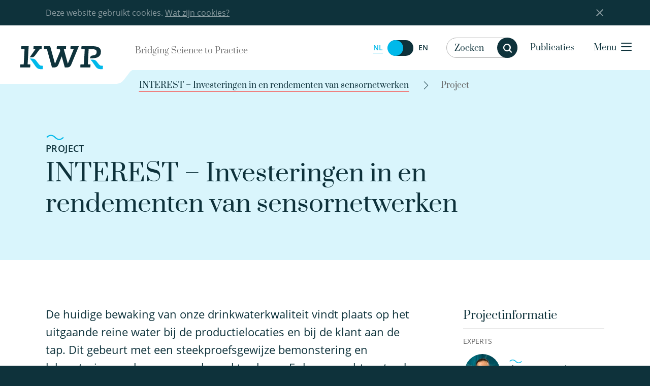

--- FILE ---
content_type: text/html; charset=UTF-8
request_url: https://www.kwrwater.nl/projecten/interest-investeringen-en-rendementen-van-sensornetwerken/
body_size: 26176
content:

	<!doctype html>
<!--[if lt IE 7]><html class="no-js ie ie6 lt-ie9 lt-ie8 lt-ie7" lang="nl-NL"> <![endif]-->
<!--[if IE 7]><html class="no-js ie ie7 lt-ie9 lt-ie8" lang="nl-NL"> <![endif]-->
<!--[if IE 8]><html class="no-js ie ie8 lt-ie9" lang="nl-NL"> <![endif]-->
<!--[if gt IE 8]><!-->
	<html
	class="bedrock no-js" lang="nl-NL"> <!--<![endif]-->
	<head>
		<meta charset="UTF-8"/>
		<title>
							INTEREST – Investeringen in en rendementen van sensornetwerken - KWR
					</title>
		<link rel="stylesheet" href="https://www.kwrwater.nl/wp-content/themes/kwr/style.css" type="text/css" media="screen"/>
		<meta http-equiv="Content-Type" content="text/html; charset=UTF-8"/>
		<meta http-equiv="X-UA-Compatible" content="IE=edge,chrome=1">
		<meta name="viewport" content="width=device-width, initial-scale=1.0">
		<meta name="google-site-verification" content="mW8KP6oj1qElgEFWGXNLsFhWh2b0vvq5ClQuSoV3m1I"/>
		<link
		rel="pingback" href="https://www.kwrwater.nl/xmlrpc.php"/>
				<link rel="icon" href="https://www.kwrwater.nl/wp-content/themes/kwr/assets/icons/favicon.ico" type="image/x-icon">
		<link rel="apple-touch-icon-precomposed" sizes="114x114" href="https://www.kwrwater.nl/wp-content/themes/kwr/assets/icons/apple-touch-icon-114x114.png">
		<link rel="apple-touch-icon-precomposed" sizes="72x72" href="https://www.kwrwater.nl/wp-content/themes/kwr/assets/icons/apple-touch-icon-72x72.png">
		<link rel="apple-touch-icon-precomposed" href="https://www.kwrwater.nl/wp-content/themes/kwr/assets/icons/apple-touch-icon-57x57.png">
		<link rel="apple-touch-icon" sizes="57x57" href="https://www.kwrwater.nl/wp-content/themes/kwr/assets/icons/apple-icon-57x57.png">
		<link rel="apple-touch-icon" sizes="60x60" href="https://www.kwrwater.nl/wp-content/themes/kwr/assets/icons/apple-icon-60x60.png">
		<link rel="apple-touch-icon" sizes="76x76" href="https://www.kwrwater.nl/wp-content/themes/kwr/assets/icons/apple-icon-76x76.png">
		<link rel="apple-touch-icon" sizes="120x120" href="https://www.kwrwater.nl/wp-content/themes/kwr/assets/icons/apple-icon-120x120.png">
		<link rel="apple-touch-icon" sizes="152x152" href="https://www.kwrwater.nl/wp-content/themes/kwr/assets/icons/apple-icon-152x152.png">
		<link rel="apple-touch-icon" sizes="180x180" href="https://www.kwrwater.nl/wp-content/themes/kwr/assets/icons/apple-icon-180x180.png">
		<link rel="icon" type="image/png" sizes="192x192" href="https://www.kwrwater.nl/wp-content/themes/kwr/assets/icons/android-chrome-192x192.png">
		<link rel="icon" type="image/png" sizes="32x32" href="https://www.kwrwater.nl/wp-content/themes/kwr/assets/icons/favicon-32x32.png">
		<link rel="icon" type="image/png" sizes="96x96" href="https://www.kwrwater.nl/wp-content/themes/kwr/assets/icons/favicon-96x96.png">
		<link rel="icon" type="image/png" sizes="16x16" href="https://www.kwrwater.nl/wp-content/themes/kwr/assets/icons/favicon-16x16.png">
		
				<meta name='robots' content='index, follow, max-image-preview:large, max-snippet:-1, max-video-preview:-1' />
	<style>img:is([sizes="auto" i], [sizes^="auto," i]) { contain-intrinsic-size: 3000px 1500px }</style>
	<link rel="alternate" hreflang="nl-nl" href="https://www.kwrwater.nl/projecten/interest-investeringen-en-rendementen-van-sensornetwerken/" />
<link rel="alternate" hreflang="en-us" href="https://www.kwrwater.nl/en/projecten/interest-investment-in-and-returns-from-sensor-networks/" />
<link rel="alternate" hreflang="x-default" href="https://www.kwrwater.nl/projecten/interest-investeringen-en-rendementen-van-sensornetwerken/" />

	<!-- This site is optimized with the Yoast SEO plugin v24.2 - https://yoast.com/wordpress/plugins/seo/ -->
	<link rel="canonical" href="https://www.kwrwater.nl/projecten/interest-investeringen-en-rendementen-van-sensornetwerken/" />
	<meta property="og:locale" content="nl_NL" />
	<meta property="og:type" content="article" />
	<meta property="og:title" content="INTEREST – Investeringen in en rendementen van sensornetwerken - KWR" />
	<meta property="og:description" content="De huidige bewaking van onze drinkwaterkwaliteit vindt plaats op het uitgaande reine water bij de productielocaties en bij de klant aan de tap. Dit gebeurt met een steekproefsgewijze bemonstering en laboratoriumanalyse van een beperkt volume. Er komen echter..." />
	<meta property="og:url" content="https://www.kwrwater.nl/projecten/interest-investeringen-en-rendementen-van-sensornetwerken/" />
	<meta property="og:site_name" content="KWR" />
	<meta property="article:publisher" content="https://www.facebook.com/KWRwater/" />
	<meta property="article:modified_time" content="2023-07-17T10:57:57+00:00" />
	<meta property="og:image" content="https://www.kwrwater.nl/wp-content/uploads/2016/05/Interest.jpg" />
	<meta name="twitter:card" content="summary_large_image" />
	<meta name="twitter:site" content="@KWR_water" />
	<meta name="twitter:label1" content="Geschatte leestijd" />
	<meta name="twitter:data1" content="3 minuten" />
	<script type="application/ld+json" class="yoast-schema-graph">{"@context":"https://schema.org","@graph":[{"@type":"WebPage","@id":"https://www.kwrwater.nl/projecten/interest-investeringen-en-rendementen-van-sensornetwerken/","url":"https://www.kwrwater.nl/projecten/interest-investeringen-en-rendementen-van-sensornetwerken/","name":"INTEREST – Investeringen in en rendementen van sensornetwerken - KWR","isPartOf":{"@id":"https://www.kwrwater.nl/#website"},"primaryImageOfPage":{"@id":"https://www.kwrwater.nl/projecten/interest-investeringen-en-rendementen-van-sensornetwerken/#primaryimage"},"image":{"@id":"https://www.kwrwater.nl/projecten/interest-investeringen-en-rendementen-van-sensornetwerken/#primaryimage"},"thumbnailUrl":"https://www.kwrwater.nl/wp-content/uploads/2016/05/Interest.jpg","datePublished":"2016-05-03T19:44:23+00:00","dateModified":"2023-07-17T10:57:57+00:00","breadcrumb":{"@id":"https://www.kwrwater.nl/projecten/interest-investeringen-en-rendementen-van-sensornetwerken/#breadcrumb"},"inLanguage":"nl-NL","potentialAction":[{"@type":"ReadAction","target":["https://www.kwrwater.nl/projecten/interest-investeringen-en-rendementen-van-sensornetwerken/"]}]},{"@type":"ImageObject","inLanguage":"nl-NL","@id":"https://www.kwrwater.nl/projecten/interest-investeringen-en-rendementen-van-sensornetwerken/#primaryimage","url":"https://www.kwrwater.nl/wp-content/uploads/2016/05/Interest.jpg","contentUrl":"https://www.kwrwater.nl/wp-content/uploads/2016/05/Interest.jpg","width":734,"height":520,"caption":"Figuur 1: Benodigde relatieve investering als functie van de gerealiseerde prestatie (dekkingsgraad) en de bijbehorende sensordichtheid."},{"@type":"BreadcrumbList","@id":"https://www.kwrwater.nl/projecten/interest-investeringen-en-rendementen-van-sensornetwerken/#breadcrumb","itemListElement":[{"@type":"ListItem","position":1,"name":"Home","item":"https://www.kwrwater.nl/"},{"@type":"ListItem","position":2,"name":"INTEREST – Investeringen in en rendementen van sensornetwerken"}]},{"@type":"WebSite","@id":"https://www.kwrwater.nl/#website","url":"https://www.kwrwater.nl/","name":"KWR","description":"Bridging science to practice in the watercycle","publisher":{"@id":"https://www.kwrwater.nl/#organization"},"potentialAction":[{"@type":"SearchAction","target":{"@type":"EntryPoint","urlTemplate":"https://www.kwrwater.nl/?s={search_term_string}"},"query-input":{"@type":"PropertyValueSpecification","valueRequired":true,"valueName":"search_term_string"}}],"inLanguage":"nl-NL"},{"@type":"Organization","@id":"https://www.kwrwater.nl/#organization","name":"KWR Water Research Institute","url":"https://www.kwrwater.nl/","logo":{"@type":"ImageObject","inLanguage":"nl-NL","@id":"https://www.kwrwater.nl/#/schema/logo/image/","url":"https://www.kwrwater.nl/wp-content/uploads/2016/05/kwr_logo.svg","contentUrl":"https://www.kwrwater.nl/wp-content/uploads/2016/05/kwr_logo.svg","width":1,"height":1,"caption":"KWR Water Research Institute"},"image":{"@id":"https://www.kwrwater.nl/#/schema/logo/image/"},"sameAs":["https://www.facebook.com/KWRwater/","https://x.com/KWR_water","https://www.instagram.com/kwr_water/","https://www.linkedin.com/company/kwr-watercycle-research-institute/","https://www.youtube.com/channel/UCRPWFEEsC32DeP55thhLJQg/"]}]}</script>
	<!-- / Yoast SEO plugin. -->


<script type="text/javascript">
/* <![CDATA[ */
window._wpemojiSettings = {"baseUrl":"https:\/\/s.w.org\/images\/core\/emoji\/15.0.3\/72x72\/","ext":".png","svgUrl":"https:\/\/s.w.org\/images\/core\/emoji\/15.0.3\/svg\/","svgExt":".svg","source":{"concatemoji":"https:\/\/www.kwrwater.nl\/wp-includes\/js\/wp-emoji-release.min.js?ver=6.7.1"}};
/*! This file is auto-generated */
!function(i,n){var o,s,e;function c(e){try{var t={supportTests:e,timestamp:(new Date).valueOf()};sessionStorage.setItem(o,JSON.stringify(t))}catch(e){}}function p(e,t,n){e.clearRect(0,0,e.canvas.width,e.canvas.height),e.fillText(t,0,0);var t=new Uint32Array(e.getImageData(0,0,e.canvas.width,e.canvas.height).data),r=(e.clearRect(0,0,e.canvas.width,e.canvas.height),e.fillText(n,0,0),new Uint32Array(e.getImageData(0,0,e.canvas.width,e.canvas.height).data));return t.every(function(e,t){return e===r[t]})}function u(e,t,n){switch(t){case"flag":return n(e,"\ud83c\udff3\ufe0f\u200d\u26a7\ufe0f","\ud83c\udff3\ufe0f\u200b\u26a7\ufe0f")?!1:!n(e,"\ud83c\uddfa\ud83c\uddf3","\ud83c\uddfa\u200b\ud83c\uddf3")&&!n(e,"\ud83c\udff4\udb40\udc67\udb40\udc62\udb40\udc65\udb40\udc6e\udb40\udc67\udb40\udc7f","\ud83c\udff4\u200b\udb40\udc67\u200b\udb40\udc62\u200b\udb40\udc65\u200b\udb40\udc6e\u200b\udb40\udc67\u200b\udb40\udc7f");case"emoji":return!n(e,"\ud83d\udc26\u200d\u2b1b","\ud83d\udc26\u200b\u2b1b")}return!1}function f(e,t,n){var r="undefined"!=typeof WorkerGlobalScope&&self instanceof WorkerGlobalScope?new OffscreenCanvas(300,150):i.createElement("canvas"),a=r.getContext("2d",{willReadFrequently:!0}),o=(a.textBaseline="top",a.font="600 32px Arial",{});return e.forEach(function(e){o[e]=t(a,e,n)}),o}function t(e){var t=i.createElement("script");t.src=e,t.defer=!0,i.head.appendChild(t)}"undefined"!=typeof Promise&&(o="wpEmojiSettingsSupports",s=["flag","emoji"],n.supports={everything:!0,everythingExceptFlag:!0},e=new Promise(function(e){i.addEventListener("DOMContentLoaded",e,{once:!0})}),new Promise(function(t){var n=function(){try{var e=JSON.parse(sessionStorage.getItem(o));if("object"==typeof e&&"number"==typeof e.timestamp&&(new Date).valueOf()<e.timestamp+604800&&"object"==typeof e.supportTests)return e.supportTests}catch(e){}return null}();if(!n){if("undefined"!=typeof Worker&&"undefined"!=typeof OffscreenCanvas&&"undefined"!=typeof URL&&URL.createObjectURL&&"undefined"!=typeof Blob)try{var e="postMessage("+f.toString()+"("+[JSON.stringify(s),u.toString(),p.toString()].join(",")+"));",r=new Blob([e],{type:"text/javascript"}),a=new Worker(URL.createObjectURL(r),{name:"wpTestEmojiSupports"});return void(a.onmessage=function(e){c(n=e.data),a.terminate(),t(n)})}catch(e){}c(n=f(s,u,p))}t(n)}).then(function(e){for(var t in e)n.supports[t]=e[t],n.supports.everything=n.supports.everything&&n.supports[t],"flag"!==t&&(n.supports.everythingExceptFlag=n.supports.everythingExceptFlag&&n.supports[t]);n.supports.everythingExceptFlag=n.supports.everythingExceptFlag&&!n.supports.flag,n.DOMReady=!1,n.readyCallback=function(){n.DOMReady=!0}}).then(function(){return e}).then(function(){var e;n.supports.everything||(n.readyCallback(),(e=n.source||{}).concatemoji?t(e.concatemoji):e.wpemoji&&e.twemoji&&(t(e.twemoji),t(e.wpemoji)))}))}((window,document),window._wpemojiSettings);
/* ]]> */
</script>
<style id='wp-emoji-styles-inline-css' type='text/css'>

	img.wp-smiley, img.emoji {
		display: inline !important;
		border: none !important;
		box-shadow: none !important;
		height: 1em !important;
		width: 1em !important;
		margin: 0 0.07em !important;
		vertical-align: -0.1em !important;
		background: none !important;
		padding: 0 !important;
	}
</style>
<link rel='stylesheet' id='wp-block-library-css' href='https://www.kwrwater.nl/wp-includes/css/dist/block-library/style.min.css?ver=6.7.1' type='text/css' media='all' />
<style id='classic-theme-styles-inline-css' type='text/css'>
/*! This file is auto-generated */
.wp-block-button__link{color:#fff;background-color:#32373c;border-radius:9999px;box-shadow:none;text-decoration:none;padding:calc(.667em + 2px) calc(1.333em + 2px);font-size:1.125em}.wp-block-file__button{background:#32373c;color:#fff;text-decoration:none}
</style>
<style id='global-styles-inline-css' type='text/css'>
:root{--wp--preset--aspect-ratio--square: 1;--wp--preset--aspect-ratio--4-3: 4/3;--wp--preset--aspect-ratio--3-4: 3/4;--wp--preset--aspect-ratio--3-2: 3/2;--wp--preset--aspect-ratio--2-3: 2/3;--wp--preset--aspect-ratio--16-9: 16/9;--wp--preset--aspect-ratio--9-16: 9/16;--wp--preset--color--black: #000000;--wp--preset--color--cyan-bluish-gray: #abb8c3;--wp--preset--color--white: #ffffff;--wp--preset--color--pale-pink: #f78da7;--wp--preset--color--vivid-red: #cf2e2e;--wp--preset--color--luminous-vivid-orange: #ff6900;--wp--preset--color--luminous-vivid-amber: #fcb900;--wp--preset--color--light-green-cyan: #7bdcb5;--wp--preset--color--vivid-green-cyan: #00d084;--wp--preset--color--pale-cyan-blue: #8ed1fc;--wp--preset--color--vivid-cyan-blue: #0693e3;--wp--preset--color--vivid-purple: #9b51e0;--wp--preset--gradient--vivid-cyan-blue-to-vivid-purple: linear-gradient(135deg,rgba(6,147,227,1) 0%,rgb(155,81,224) 100%);--wp--preset--gradient--light-green-cyan-to-vivid-green-cyan: linear-gradient(135deg,rgb(122,220,180) 0%,rgb(0,208,130) 100%);--wp--preset--gradient--luminous-vivid-amber-to-luminous-vivid-orange: linear-gradient(135deg,rgba(252,185,0,1) 0%,rgba(255,105,0,1) 100%);--wp--preset--gradient--luminous-vivid-orange-to-vivid-red: linear-gradient(135deg,rgba(255,105,0,1) 0%,rgb(207,46,46) 100%);--wp--preset--gradient--very-light-gray-to-cyan-bluish-gray: linear-gradient(135deg,rgb(238,238,238) 0%,rgb(169,184,195) 100%);--wp--preset--gradient--cool-to-warm-spectrum: linear-gradient(135deg,rgb(74,234,220) 0%,rgb(151,120,209) 20%,rgb(207,42,186) 40%,rgb(238,44,130) 60%,rgb(251,105,98) 80%,rgb(254,248,76) 100%);--wp--preset--gradient--blush-light-purple: linear-gradient(135deg,rgb(255,206,236) 0%,rgb(152,150,240) 100%);--wp--preset--gradient--blush-bordeaux: linear-gradient(135deg,rgb(254,205,165) 0%,rgb(254,45,45) 50%,rgb(107,0,62) 100%);--wp--preset--gradient--luminous-dusk: linear-gradient(135deg,rgb(255,203,112) 0%,rgb(199,81,192) 50%,rgb(65,88,208) 100%);--wp--preset--gradient--pale-ocean: linear-gradient(135deg,rgb(255,245,203) 0%,rgb(182,227,212) 50%,rgb(51,167,181) 100%);--wp--preset--gradient--electric-grass: linear-gradient(135deg,rgb(202,248,128) 0%,rgb(113,206,126) 100%);--wp--preset--gradient--midnight: linear-gradient(135deg,rgb(2,3,129) 0%,rgb(40,116,252) 100%);--wp--preset--font-size--small: 13px;--wp--preset--font-size--medium: 20px;--wp--preset--font-size--large: 36px;--wp--preset--font-size--x-large: 42px;--wp--preset--spacing--20: 0.44rem;--wp--preset--spacing--30: 0.67rem;--wp--preset--spacing--40: 1rem;--wp--preset--spacing--50: 1.5rem;--wp--preset--spacing--60: 2.25rem;--wp--preset--spacing--70: 3.38rem;--wp--preset--spacing--80: 5.06rem;--wp--preset--shadow--natural: 6px 6px 9px rgba(0, 0, 0, 0.2);--wp--preset--shadow--deep: 12px 12px 50px rgba(0, 0, 0, 0.4);--wp--preset--shadow--sharp: 6px 6px 0px rgba(0, 0, 0, 0.2);--wp--preset--shadow--outlined: 6px 6px 0px -3px rgba(255, 255, 255, 1), 6px 6px rgba(0, 0, 0, 1);--wp--preset--shadow--crisp: 6px 6px 0px rgba(0, 0, 0, 1);}:where(.is-layout-flex){gap: 0.5em;}:where(.is-layout-grid){gap: 0.5em;}body .is-layout-flex{display: flex;}.is-layout-flex{flex-wrap: wrap;align-items: center;}.is-layout-flex > :is(*, div){margin: 0;}body .is-layout-grid{display: grid;}.is-layout-grid > :is(*, div){margin: 0;}:where(.wp-block-columns.is-layout-flex){gap: 2em;}:where(.wp-block-columns.is-layout-grid){gap: 2em;}:where(.wp-block-post-template.is-layout-flex){gap: 1.25em;}:where(.wp-block-post-template.is-layout-grid){gap: 1.25em;}.has-black-color{color: var(--wp--preset--color--black) !important;}.has-cyan-bluish-gray-color{color: var(--wp--preset--color--cyan-bluish-gray) !important;}.has-white-color{color: var(--wp--preset--color--white) !important;}.has-pale-pink-color{color: var(--wp--preset--color--pale-pink) !important;}.has-vivid-red-color{color: var(--wp--preset--color--vivid-red) !important;}.has-luminous-vivid-orange-color{color: var(--wp--preset--color--luminous-vivid-orange) !important;}.has-luminous-vivid-amber-color{color: var(--wp--preset--color--luminous-vivid-amber) !important;}.has-light-green-cyan-color{color: var(--wp--preset--color--light-green-cyan) !important;}.has-vivid-green-cyan-color{color: var(--wp--preset--color--vivid-green-cyan) !important;}.has-pale-cyan-blue-color{color: var(--wp--preset--color--pale-cyan-blue) !important;}.has-vivid-cyan-blue-color{color: var(--wp--preset--color--vivid-cyan-blue) !important;}.has-vivid-purple-color{color: var(--wp--preset--color--vivid-purple) !important;}.has-black-background-color{background-color: var(--wp--preset--color--black) !important;}.has-cyan-bluish-gray-background-color{background-color: var(--wp--preset--color--cyan-bluish-gray) !important;}.has-white-background-color{background-color: var(--wp--preset--color--white) !important;}.has-pale-pink-background-color{background-color: var(--wp--preset--color--pale-pink) !important;}.has-vivid-red-background-color{background-color: var(--wp--preset--color--vivid-red) !important;}.has-luminous-vivid-orange-background-color{background-color: var(--wp--preset--color--luminous-vivid-orange) !important;}.has-luminous-vivid-amber-background-color{background-color: var(--wp--preset--color--luminous-vivid-amber) !important;}.has-light-green-cyan-background-color{background-color: var(--wp--preset--color--light-green-cyan) !important;}.has-vivid-green-cyan-background-color{background-color: var(--wp--preset--color--vivid-green-cyan) !important;}.has-pale-cyan-blue-background-color{background-color: var(--wp--preset--color--pale-cyan-blue) !important;}.has-vivid-cyan-blue-background-color{background-color: var(--wp--preset--color--vivid-cyan-blue) !important;}.has-vivid-purple-background-color{background-color: var(--wp--preset--color--vivid-purple) !important;}.has-black-border-color{border-color: var(--wp--preset--color--black) !important;}.has-cyan-bluish-gray-border-color{border-color: var(--wp--preset--color--cyan-bluish-gray) !important;}.has-white-border-color{border-color: var(--wp--preset--color--white) !important;}.has-pale-pink-border-color{border-color: var(--wp--preset--color--pale-pink) !important;}.has-vivid-red-border-color{border-color: var(--wp--preset--color--vivid-red) !important;}.has-luminous-vivid-orange-border-color{border-color: var(--wp--preset--color--luminous-vivid-orange) !important;}.has-luminous-vivid-amber-border-color{border-color: var(--wp--preset--color--luminous-vivid-amber) !important;}.has-light-green-cyan-border-color{border-color: var(--wp--preset--color--light-green-cyan) !important;}.has-vivid-green-cyan-border-color{border-color: var(--wp--preset--color--vivid-green-cyan) !important;}.has-pale-cyan-blue-border-color{border-color: var(--wp--preset--color--pale-cyan-blue) !important;}.has-vivid-cyan-blue-border-color{border-color: var(--wp--preset--color--vivid-cyan-blue) !important;}.has-vivid-purple-border-color{border-color: var(--wp--preset--color--vivid-purple) !important;}.has-vivid-cyan-blue-to-vivid-purple-gradient-background{background: var(--wp--preset--gradient--vivid-cyan-blue-to-vivid-purple) !important;}.has-light-green-cyan-to-vivid-green-cyan-gradient-background{background: var(--wp--preset--gradient--light-green-cyan-to-vivid-green-cyan) !important;}.has-luminous-vivid-amber-to-luminous-vivid-orange-gradient-background{background: var(--wp--preset--gradient--luminous-vivid-amber-to-luminous-vivid-orange) !important;}.has-luminous-vivid-orange-to-vivid-red-gradient-background{background: var(--wp--preset--gradient--luminous-vivid-orange-to-vivid-red) !important;}.has-very-light-gray-to-cyan-bluish-gray-gradient-background{background: var(--wp--preset--gradient--very-light-gray-to-cyan-bluish-gray) !important;}.has-cool-to-warm-spectrum-gradient-background{background: var(--wp--preset--gradient--cool-to-warm-spectrum) !important;}.has-blush-light-purple-gradient-background{background: var(--wp--preset--gradient--blush-light-purple) !important;}.has-blush-bordeaux-gradient-background{background: var(--wp--preset--gradient--blush-bordeaux) !important;}.has-luminous-dusk-gradient-background{background: var(--wp--preset--gradient--luminous-dusk) !important;}.has-pale-ocean-gradient-background{background: var(--wp--preset--gradient--pale-ocean) !important;}.has-electric-grass-gradient-background{background: var(--wp--preset--gradient--electric-grass) !important;}.has-midnight-gradient-background{background: var(--wp--preset--gradient--midnight) !important;}.has-small-font-size{font-size: var(--wp--preset--font-size--small) !important;}.has-medium-font-size{font-size: var(--wp--preset--font-size--medium) !important;}.has-large-font-size{font-size: var(--wp--preset--font-size--large) !important;}.has-x-large-font-size{font-size: var(--wp--preset--font-size--x-large) !important;}
:where(.wp-block-post-template.is-layout-flex){gap: 1.25em;}:where(.wp-block-post-template.is-layout-grid){gap: 1.25em;}
:where(.wp-block-columns.is-layout-flex){gap: 2em;}:where(.wp-block-columns.is-layout-grid){gap: 2em;}
:root :where(.wp-block-pullquote){font-size: 1.5em;line-height: 1.6;}
</style>
<link rel='stylesheet' id='main-css' href='https://www.kwrwater.nl/wp-content/themes/kwr/css/main.css?ver=6.7.1' type='text/css' media='all' />
<style id='akismet-widget-style-inline-css' type='text/css'>

			.a-stats {
				--akismet-color-mid-green: #357b49;
				--akismet-color-white: #fff;
				--akismet-color-light-grey: #f6f7f7;

				max-width: 350px;
				width: auto;
			}

			.a-stats * {
				all: unset;
				box-sizing: border-box;
			}

			.a-stats strong {
				font-weight: 600;
			}

			.a-stats a.a-stats__link,
			.a-stats a.a-stats__link:visited,
			.a-stats a.a-stats__link:active {
				background: var(--akismet-color-mid-green);
				border: none;
				box-shadow: none;
				border-radius: 8px;
				color: var(--akismet-color-white);
				cursor: pointer;
				display: block;
				font-family: -apple-system, BlinkMacSystemFont, 'Segoe UI', 'Roboto', 'Oxygen-Sans', 'Ubuntu', 'Cantarell', 'Helvetica Neue', sans-serif;
				font-weight: 500;
				padding: 12px;
				text-align: center;
				text-decoration: none;
				transition: all 0.2s ease;
			}

			/* Extra specificity to deal with TwentyTwentyOne focus style */
			.widget .a-stats a.a-stats__link:focus {
				background: var(--akismet-color-mid-green);
				color: var(--akismet-color-white);
				text-decoration: none;
			}

			.a-stats a.a-stats__link:hover {
				filter: brightness(110%);
				box-shadow: 0 4px 12px rgba(0, 0, 0, 0.06), 0 0 2px rgba(0, 0, 0, 0.16);
			}

			.a-stats .count {
				color: var(--akismet-color-white);
				display: block;
				font-size: 1.5em;
				line-height: 1.4;
				padding: 0 13px;
				white-space: nowrap;
			}
		
</style>
<script type="text/javascript" id="wpml-cookie-js-extra">
/* <![CDATA[ */
var wpml_cookies = {"wp-wpml_current_language":{"value":"nl","expires":1,"path":"\/"}};
var wpml_cookies = {"wp-wpml_current_language":{"value":"nl","expires":1,"path":"\/"}};
/* ]]> */
</script>
<script type="text/javascript" src="https://www.kwrwater.nl/wp-content/plugins/sitepress-multilingual-cms/res/js/cookies/language-cookie.js?ver=4.6.15" id="wpml-cookie-js" defer="defer" data-wp-strategy="defer"></script>
<link rel="https://api.w.org/" href="https://www.kwrwater.nl/wp-json/" /><link rel="alternate" title="oEmbed (JSON)" type="application/json+oembed" href="https://www.kwrwater.nl/wp-json/oembed/1.0/embed?url=https%3A%2F%2Fwww.kwrwater.nl%2Fprojecten%2Finterest-investeringen-en-rendementen-van-sensornetwerken%2F" />
<link rel="alternate" title="oEmbed (XML)" type="text/xml+oembed" href="https://www.kwrwater.nl/wp-json/oembed/1.0/embed?url=https%3A%2F%2Fwww.kwrwater.nl%2Fprojecten%2Finterest-investeringen-en-rendementen-van-sensornetwerken%2F&#038;format=xml" />
<meta name="generator" content="WPML ver:4.6.15 stt:39,1;" />
<!-- Stream WordPress user activity plugin v4.0.2 -->
<link rel="icon" href="https://www.kwrwater.nl/wp-content/uploads/2023/02/cropped-image-2-32x32.png" sizes="32x32" />
<link rel="icon" href="https://www.kwrwater.nl/wp-content/uploads/2023/02/cropped-image-2-192x192.png" sizes="192x192" />
<link rel="apple-touch-icon" href="https://www.kwrwater.nl/wp-content/uploads/2023/02/cropped-image-2-180x180.png" />
<meta name="msapplication-TileImage" content="https://www.kwrwater.nl/wp-content/uploads/2023/02/cropped-image-2-270x270.png" />


		

<!-- Matomo -->
<script>
  var _paq = window._paq = window._paq || [];
  /* tracker methods like "setCustomDimension" should be called before "trackPageView" */
  _paq.push(['trackPageView']);
  _paq.push(['enableLinkTracking']);
  (function() {
    var u="https://xolytics.nl/matomo/";
    _paq.push(['setTrackerUrl', u+'matomo.php']);
    _paq.push(['setSiteId', '26']);
    var d=document, g=d.createElement('script'), s=d.getElementsByTagName('script')[0];
    g.async=true; g.src=u+'matomo.js'; s.parentNode.insertBefore(g,s);
  })();
</script>
<noscript><p><img src="https://xolytics.nl/matomo/matomo.php?idsite=26&amp;rec=1" style="border:0;" alt="" /></p></noscript>
<!-- End Matomo Code -->

<script>
  (function(i,s,o,g,r,a,m){i['GoogleAnalyticsObject']=r;i[r]=i[r]||function(){
  (i[r].q=i[r].q||[]).push(arguments)},i[r].l=1*new Date();a=s.createElement(o),
  m=s.getElementsByTagName(o)[0];a.async=1;a.src=g;m.parentNode.insertBefore(a,m)
  })(window,document,'script','https://www.google-analytics.com/analytics.js','ga');

  ga('create', 'UA-5517827-1', 'auto');
  ga('send', 'pageview');

</script>
		<script>
			document.addEventListener("DOMContentLoaded", function () {
var hero = document.querySelector('.home .hero_img, .page-year-summary .hero_img');
if (hero !== null) {
hero.style.backgroundImage = 'url(' + hero.dataset.bg + ')';
}
});
		</script>
	</head>
</html>
	
				    <style></style>

	
</head><body class="project-template-default single single-project postid-377" data-template="base.twig" lang="nl-NL">




<div class="off-canvas-wrapper">
	<div class="off-canvas-wrapper-inner" data-off-canvas-wrapper>

				
			<div class="off-canvas-content" data-off-canvas-content> <div class="wrapper">
				<div class="cookie-bar hide">
    <div class="row">
        <div class="large-14 large-offset-1 end columns">Deze website gebruikt cookies. <a href="https://www.kwrwater.nl/cookies/">Wat zijn cookies?</a><div class="close-button cb-close"></div></div>
    </div>
</div>
								<header class="header">
	<div class="row">
		<a class="skip-link" href="#content">Direct naar de content</a>
		<div class="medium-collapse large-uncollapse header-box-logo">
			<div class="logo-slogan-wrapper">
				<div class="logo-wrapper">
					<div class="logo">
						<a href="https://www.kwrwater.nl">
							<img src="/wp-content/themes/kwr/assets/kwr-logo.svg" alt="">
						</a>
											</div>
				</div>
				<div class="header-logo-slogan">
											Bridging Science to Practice
									</div>
			</div>
			<div class="header-box-nav">
				<ul class="header-nav">
					<li class="header-lang-switcher hide-for-small-only">
						
        <p class="lang-switcher"><span class="switch-label">
          Switch to English </span>
          <span class="switch-wrapper"><span class="active">NL</span>
            <a href="https://www.kwrwater.nl/en/projecten/interest-investment-in-and-returns-from-sensor-networks/" aria-label="Switch to English" data-url="https://www.kwrwater.nl/en/projecten/interest-investment-in-and-returns-from-sensor-networks/" class="language-radio switcher checked"></a>
          <span class="">EN</span>
          </span>
        </p>
					</li>
											<li class="search-container">
							<div class="search-form-header resizable"  data-nonce="f5082c2210">
	<form action="https://www.kwrwater.nl" id="search-form" class="filter-search " data-nonce="f5082c2210" data-abide novalidate>
		<input type="text" name="s" class="search-input" autocomplete="off" placeholder="Zoeken" value=""/>
		<div class="loader-wrap">
			<div class="loader"></div>
		</div>
		<div class="custom-select input-wrap has-icon select-type">
			<select name="bytype" id="bytype" class="search-category">
				<option value="research" >In onderzoek</option>
				<option value="post" >In nieuws</option>
				<option value="person" >In experts</option>
				<option value=""  selected="selected" >In hele site</option>
			</select>
		</div>
		<button id="trigger-desktop-search" class="search-btn hide-for-small-only">
			<i class="icon icon-circle icon-search"></i>
			<span class="accessibly-hidden">Zoeken</span>
		</button>
		<div id="trigger-mobile-search" class="hide-for-medium">
			<i class="icon icon-circle icon-search"></i>
			<span class="accessibly-hidden">Zoeken</span>
		</div>
		<input type="hidden" name="orderby" value=""/>
		<input type="hidden" name="n"/>
	</form>
	<div class="res-suggestions">
		<div class="did-you-mean"><div class="did-you-mean-query"></div></div>
		<ul class="search-suggestions"></ul>
	</div>
</div>
						</li>
																<li class="header-publication-link">
							<a href="https://library.kwrwater.nl/" target="_blank">Publicaties</a>
						</li>
										<li class="header-menu-button">
						<a class="nav-btn" data-toggle="navigation">
							<span class="small-text">Menu</span>
							<i class="icon icon-inline icon-hamburger"></i>
						</a>
					</li>
				</ul>
			</div>
		</div>
		<div class="reveal" id="navigation" data-reveal data-close-on-click="true" data-animation-in="fade-in" data-animation-out="fade-out" data-show-delay="0" data-hide-delay="0" data-full-screen="true" data-overlay="false">
			<div class="row align-center align-middle header-lang-switcher">
				<div class="large-8 columns align-self-middle">
					<nav class="main-navigation" role="navigation">
						<ul class="main-navigation-list">
															<li class="nav-item  menu-item menu-item-type-post_type menu-item-object-page menu-item-home menu-item-4764">
									<a class="nav-link" href="https://www.kwrwater.nl/">Home</a>
								</li>
															<li class="nav-item  menu-item menu-item-type-post_type menu-item-object-page menu-item-69">
									<a class="nav-link" href="https://www.kwrwater.nl/actueel/">Nieuws & Agenda</a>
								</li>
															<li class="nav-item  menu-item menu-item-type-post_type menu-item-object-page menu-item-77417">
									<a class="nav-link" href="https://www.kwrwater.nl/wat-kwr-doet/">Wat KWR doet</a>
								</li>
															<li class="nav-item  menu-item menu-item-type-post_type menu-item-object-page menu-item-53611">
									<a class="nav-link" href="https://www.kwrwater.nl/onderzoeksagenda/projecten/">Projecten</a>
								</li>
															<li class="nav-item  menu-item menu-item-type-post_type menu-item-object-page menu-item-66">
									<a class="nav-link" href="https://www.kwrwater.nl/samenwerkingen/">Samenwerkingen</a>
								</li>
															<li class="nav-item  menu-item menu-item-type-post_type menu-item-object-page menu-item-67">
									<a class="nav-link" href="https://www.kwrwater.nl/experts-expertises/">Experts & Expertises</a>
								</li>
															<li class="nav-item  menu-item menu-item-type-post_type menu-item-object-page menu-item-68">
									<a class="nav-link" href="https://www.kwrwater.nl/tools-producten/">Tools &#038; Producten</a>
								</li>
															<li class="nav-item  menu-item menu-item-type-post_type menu-item-object-page menu-item-13832">
									<a class="nav-link" href="https://www.kwrwater.nl/over-ons/werken-bij-kwr/">Werken bij KWR</a>
								</li>
															<li class="nav-item  menu-item menu-item-type-post_type menu-item-object-page menu-item-70">
									<a class="nav-link" href="https://www.kwrwater.nl/over-ons/">Over ons</a>
								</li>
															<li class="nav-item  menu-item menu-item-type-post_type menu-item-object-page menu-item-71">
									<a class="nav-link" href="https://www.kwrwater.nl/contact/">Contact</a>
								</li>
																				</ul>
						<ul class="mobile-navigation-list hide-for-large">
															<li class="nav-item  menu-item menu-item-type-custom menu-item-object-custom menu-item-12259">
									<a class="nav-link" href="https://library.kwrwater.nl/">Publicaties</a>
								</li>
															<li class="nav-item  menu-item menu-item-type-post_type menu-item-object-page menu-item-70485">
									<a class="nav-link" href="https://www.kwrwater.nl/jaarbeeld-2022/">Jaarbeeld 2022</a>
								</li>
															<li class="nav-item  menu-item menu-item-type-post_type menu-item-object-page menu-item-privacy-policy menu-item-24017">
									<a class="nav-link" href="https://www.kwrwater.nl/over-ons/privacy/">Privacy</a>
								</li>
													</ul>
					</nav>
					<div class="show-for-small-only">
        <p class="lang-switcher"><span class="switch-label">
          Switch to English </span>
          <span class="switch-wrapper"><span class="active">NL</span>
            <a href="https://www.kwrwater.nl/en/projecten/interest-investment-in-and-returns-from-sensor-networks/" aria-label="Switch to English" data-url="https://www.kwrwater.nl/en/projecten/interest-investment-in-and-returns-from-sensor-networks/" class="language-radio switcher checked"></a>
          <span class="">EN</span>
          </span>
        </p></div>
					<div class="close-button" data-close aria-label="Close reveal"></div>
				</div>
			</div>
		</div>
	</div>
	<div class="hide-for-medium mobile-search-bar">
		<div class="search-mobile-container">
			<div class="search-form-header "  data-nonce="f5082c2210">
	<form action="https://www.kwrwater.nl" id="search-form" class="filter-search " data-nonce="f5082c2210" data-abide novalidate>
		<div class="mobile-search-input-box">
			<div class="mobile-search-input">
				<input type="text" name="s" class="search-input" autocomplete="off" placeholder="Zoeken" value=""/>
				<div class="loader-wrap">
					<div class="loader"></div>
				</div>
				<button class="search-btn">
					<i class="icon icon-circle icon-search"></i>
					<span class="accessibly-hidden">Zoeken</span>
				</button>
			</div>
			<div id="close-mobile-search">
				<span>Sluiten</span>
				<i class="icon-close"></i>
			</div>
		</div>
		<div class="custom-select input-wrap has-icon select-type">
			<select name="bytype" id="bytype" class="search-category">
				<option value="research" >In onderzoek</option>
				<option value="post" >In nieuws</option>
				<option value="person" >In experts</option>
				<option value=""  selected="selected" >In hele site</option>
			</select>
		</div>
		<input type="hidden" name="orderby" value=""/>
		<input type="hidden" name="n"/>
	</form>
	<div class="res-suggestions">
		<div class="did-you-mean"><div class="did-you-mean-query"></div></div>
		<ul class="search-suggestions"></ul>
	</div>
</div>
		</div>
	</div>
</header>

				
					<main id="content" role="main">
							<article class="post">
		<section class="hero hero-empty has-breadcrumbs hero-project bg-project">
		<section class="relbreadc   article-ui">
		<div class="row">
			<div class=" columns">
				<ul class="relbreadc_row" itemscope="" itemtype="http://schema.org/BreadcrumbList">
																		<li itemprop="itemListElement" itemscope="" itemtype="http://schema.org/ListItem" item="https://www.kwrwater.nl/projecten/interest-investeringen-en-rendementen-van-sensornetwerken/" name="INTEREST – Investeringen in en rendementen van sensornetwerken" class="first  parent">
																	<span class="relbreadc_item parent ">
																				<a href="https://www.kwrwater.nl/projecten/interest-investeringen-en-rendementen-van-sensornetwerken/">
											<span>INTEREST – Investeringen in en rendementen van sensornetwerken</span>
										</a>
									</span>
																<meta itemprop="position" content="1">
							</li>
													<li itemprop="itemListElement" itemscope="" itemtype="http://schema.org/ListItem" item="" name="Project" class=" last ">
																	<span class="active-item ">Project</span>
																<meta itemprop="position" content="2">
							</li>
															</ul>
			</div>
		</div>
	</section>
	<div class="row hero-empty-content">
		<div class="small-16 columns">
			<div class="row">
				<div class="large-offset-1 large-12 medium-15 small-16 columns">
											<span class="post_posttype post_narrow sline sline-above sline-left">
															project
													</span>
										<h1 class="larger">INTEREST – Investeringen in en rendementen van sensornetwerken</h1>
				</div>
			</div>
		</div>
	</div>
</section>
		<section class="section section-post">
			<div class="row align-center">
				<div class="columns large-14 small-16">
					<div class="row has-sidebar">
						<div class="columns small-16 medium-10 large-11">
							<div class="post_content article-content post_small_padding_btn">
								<div class="post_intro">
<p>De huidige bewaking van onze drinkwaterkwaliteit vindt plaats op het uitgaande reine water bij de productielocaties en bij de klant aan de tap. Dit gebeurt met een steekproefsgewijze bemonstering en laboratoriumanalyse van een beperkt volume. Er komen echter steeds meer waterkwaliteitssensoren op de markt, die in principe de dekking van de monitoring in ruimte en tijd sterk kunnen verbeteren.</p>
</div>
<h2>Technologie</h2>
<p>Er zijn al enkele Nederlandse drinkwaterbedrijven die experimenteren met waterkwaliteitssensoren in hun distributienetten, maar vele hebben er vooralsnog geen in hun netwerken geplaatst. Een belangrijke reden hiervoor is de onduidelijkheid wat de sensoren werkelijk gaan opleveren. Zo is er sprake van een kip-ei-situatie: de werkelijke opbrengsten zullen pas echt duidelijk worden bij grootschalige implementatie, maar zonder duidelijk beeld van deze opbrengsten gaan waterbedrijven niet over tot investeringen. Recent BTO-onderzoek op dit gebied heeft een methodiek opgeleverd die het mogelijk maakt de prestatie van een sensornetwerk te kwantificeren en deze te koppelen aan de investering benodigd om deze prestatie te realiseren (zie Figuur 1). Hiermee wordt de basis voor een harde business case voor sensoring van waterkwaliteit in het distributienet geleverd.</p>
<h2>Uitdaging</h2>
<p>De prestatie van sensornetwerken voor waterkwaliteit kan goed worden voorspeld met behulp van numerieke simulaties, zonder dat het netwerk hiervoor daadwerkelijk hoeft te worden aangelegd. In dit project worden dergelijke simulaties uitgevoerd voor een representatieve selectie van karakteristieke netwerkvormen (voornamelijk vermaasd, voornamelijk vertakt, etc.), waar mogelijk met meerdere netwerken per type. Dit gebeurt voor variërende aantallen sensoren, geplaatst op optimale locaties (zoals bepaald uit simulaties). Ook worden verschillende vooraf geselecteerde typen sensoren beschouwd. Op deze manier wordt een relatie tussen het aantal sensoren in een netwerk en de prestatie van dit sensornetwerk gekwantificeerd voor individuele netwerken en typen sensoren. Toepassing van een kostenmodel voor sensoren (op basis van aanschaf, onderhoud, operatie, etc.) resulteert in een relatie tussen investering en prestatie. Vervolgens worden de resultaten voor individuele netwerken en/of sensortypen samengebracht in een poging vuistregels te destilleren voor investeringen voor verschillende typen netwerken/sensoren en waar mogelijk globaal.</p>
<h2>Oplossing</h2>
<p>Resultaat van dit alles is de gekwantificeerde prestatie van een sensornetwerk als functie van de investering voor aanleg en operatie van het netwerk. Hiermee krijgen waterbedrijven de beschikking over een welkome kwantitatieve beslissingsbasis voor business cases voor sensoring van waterkwaliteit tijdens distributie. Daarnaast biedt het sensorleveranciers een kwantitatief en wetenschappelijk onderbouwd marketinginstrument voor het scheppen van realistische en onderbouwde verwachtingen bij hun klanten.</p>
<div class="wp-caption alignnone" style="width: 734px"><img loading="lazy" decoding="async" src="https://www.kwrwater.nl/wp-content/uploads/2016/05/Interest.jpg" alt="Interest grafiek" width="734" height="520" /><p class="wp-caption-text">Figuur 1: Benodigde relatieve investering als functie van de gerealiseerde prestatie (dekkingsgraad) en de bijbehorende sensordichtheid.</p></div>

							</div>
							        <div class="taglist-with-title"><label>Tags</label>        <ul class="tagslist no-bullet">
                                        <li><a href="https://www.kwrwater.nl/tag/sensoring/">Sensoring</a></li>
                                        <li><a href="https://www.kwrwater.nl/tag/hydroinformatica/">Waterwijs - Thematisch Onderzoek - Hydroinformatica</a></li>
                                        <li><a href="https://www.kwrwater.nl/tag/tki/">TKI</a></li>
                        </ul>
        </div>						</div>
						<aside class="aside columns small-16 medium-6 large-5">
							<div class="aside-box">
								<div class="aside-section">
									<h4>Projectinformatie</h4>
									<hr/>
																			<label>Experts</label>
										<ul class="experts-list experts-list-relation no-bullet">
																							<li>
													<div class="expert expert-inline">
    <div class="expert_header">
        <img class="expert_thumbnail" src="https://www.kwrwater.nl/wp-content/uploads/2024/12/Peter-van-Thienen-2024-01-13-003-255x255.jpg" alt="dr. Peter van Thienen">
    </div>
    <div class="expert_body">
        <div class="expert_name"><a href="https://www.kwrwater.nl/experts-expertises/experts/peter-van-thienen/"><span class="accessibly-hidden">over</span>dr. Peter van Thienen</a></div>
                    <small>Principal Scientist</small>
        
        
                    <div class="sline sline-under"></div>
            </div>
</div>
												</li>
																							<li>
													<div class="expert expert-inline">
    <div class="expert_header">
        <img class="expert_thumbnail" src="https://www.kwrwater.nl/wp-content/uploads/2016/05/Summeren-Joost-van-001-255x255.jpg" alt="dr. Joost van Summeren BA">
    </div>
    <div class="expert_body">
        <div class="expert_name"><a href="https://www.kwrwater.nl/experts-expertises/experts/joost-van-summeren/"><span class="accessibly-hidden">over</span>dr. Joost van Summeren BA</a></div>
                    <small>Onderzoeker</small>
        
        
                    <div class="sline sline-under"></div>
            </div>
</div>
												</li>
																					</ul>
																												<div class="aside-info">
											<ul class="project-info_list no-bullet">
																									<li class="info-list_label">
														<label>Datum</label>
														<div class="info-list_value">
															01 mrt 2015
																															&#8211;
																30 jun 2016
																													</div>
													</li>
												
																									<li class="info-list_label">
														<label>Opdrachtgever</label>
														<div class="info-list_value">TKI Watertechnologie</div>
													</li>
																																					<li class="info-list_label">
														<label>Samenwerkingspartner(s)</label>
														<div class="info-list_value">Dunea, Evides, KWR, Optisense B.V., Vitens en WMD</div>
													</li>
																							</ul>
										</div>
																	</div>


																																																																																						<div class="aside-section section-flexible hide-for-small-only aside-section-mobile">
											<h4>Gerelateerde projecten</h4>
											<ul class="is-small-slider small-scroll no-pdn-left row large-up-3 medium-up-4 no-bullet related_collapsed-list">
												    <li class="column">
        <div class="flex">
            <div class="tile tile-project">
                <div class="tile_excerpt">
                    <div class="tile_excerpt_content">
                                                                        <h4 class="post-title">Diepe Adaptatie voor de Watersector &#8211; fase 2</h4>
                                            </div>
                    <div class="tile_link">
                        <a class="read-more-wrapper no-center" href="https://www.kwrwater.nl/projecten/diepe-adaptatie-voor-de-watersector-fase-2/">
                            <i class="icon icon-circle icon-arrow"></i>
                            <span>Lees verder</span>
                            <span class="accessibly-hidden">over Diepe Adaptatie voor de Watersector &#8211; fase 2</span>
                        </a>
                    </div>
                </div>
            </div>
        </div>
    </li>
    </>
    <li class="column">
        <div class="flex">
            <div class="tile tile-project">
                <div class="tile_excerpt">
                    <div class="tile_excerpt_content">
                                                                        <h4 class="post-title">Betrouwbaarheid van modelleren opwarming drinkwater in beeld</h4>
                                            </div>
                    <div class="tile_link">
                        <a class="read-more-wrapper no-center" href="https://www.kwrwater.nl/projecten/betrouwbaarheid-van-modelleren-opwarming-drinkwater-in-beeld/">
                            <i class="icon icon-circle icon-arrow"></i>
                            <span>Lees verder</span>
                            <span class="accessibly-hidden">over Betrouwbaarheid van modelleren opwarming drinkwater in beeld</span>
                        </a>
                    </div>
                </div>
            </div>
        </div>
    </li>
    </>
    <li class="column">
        <div class="flex">
            <div class="tile tile-project">
                <div class="tile_excerpt">
                    <div class="tile_excerpt_content">
                                                                        <h4 class="post-title">PilotCity binneninstallatie</h4>
                                            </div>
                    <div class="tile_link">
                        <a class="read-more-wrapper no-center" href="https://www.kwrwater.nl/projecten/pilotcity-binneninstallatie/">
                            <i class="icon icon-circle icon-arrow"></i>
                            <span>Lees verder</span>
                            <span class="accessibly-hidden">over PilotCity binneninstallatie</span>
                        </a>
                    </div>
                </div>
            </div>
        </div>
    </li>
    </>
    <li class="column">
        <div class="flex">
            <div class="tile tile-project">
                <div class="tile_excerpt">
                    <div class="tile_excerpt_content">
                                                                        <h4 class="post-title">Midas: Multiple Data Sources</h4>
                                            </div>
                    <div class="tile_link">
                        <a class="read-more-wrapper no-center" href="https://www.kwrwater.nl/projecten/midas-multiple-data-sources/">
                            <i class="icon icon-circle icon-arrow"></i>
                            <span>Lees verder</span>
                            <span class="accessibly-hidden">over Midas: Multiple Data Sources</span>
                        </a>
                    </div>
                </div>
            </div>
        </div>
    </li>
    </>
    <li class="column">
        <div class="flex">
            <div class="tile tile-project">
                <div class="tile_excerpt">
                    <div class="tile_excerpt_content">
                                                                        <h4 class="post-title">AIR: autonome inspectierobots voor drinkwaterleidingen</h4>
                                            </div>
                    <div class="tile_link">
                        <a class="read-more-wrapper no-center" href="https://www.kwrwater.nl/projecten/air-autonome-inspectierobots-voor-drinkwaterleidingen/">
                            <i class="icon icon-circle icon-arrow"></i>
                            <span>Lees verder</span>
                            <span class="accessibly-hidden">over AIR: autonome inspectierobots voor drinkwaterleidingen</span>
                        </a>
                    </div>
                </div>
            </div>
        </div>
    </li>
    </>
    <li class="column">
        <div class="flex">
            <div class="tile tile-project">
                <div class="tile_excerpt">
                    <div class="tile_excerpt_content">
                                                                        <h4 class="post-title">Proefinstallatie voor onderzoek inspectietools en drinkwaterdistributie</h4>
                                            </div>
                    <div class="tile_link">
                        <a class="read-more-wrapper no-center" href="https://www.kwrwater.nl/projecten/proefinstallatie-voor-onderzoek-inspectietools-en-drinkwaterdistributie/">
                            <i class="icon icon-circle icon-arrow"></i>
                            <span>Lees verder</span>
                            <span class="accessibly-hidden">over Proefinstallatie voor onderzoek inspectietools en drinkwaterdistributie</span>
                        </a>
                    </div>
                </div>
            </div>
        </div>
    </li>
    </>
    <li class="column">
        <div class="flex">
            <div class="tile tile-project">
                <div class="tile_excerpt">
                    <div class="tile_excerpt_content">
                                                                        <h4 class="post-title">Ariel</h4>
                                            </div>
                    <div class="tile_link">
                        <a class="read-more-wrapper no-center" href="https://www.kwrwater.nl/projecten/ariel/">
                            <i class="icon icon-circle icon-arrow"></i>
                            <span>Lees verder</span>
                            <span class="accessibly-hidden">over Ariel</span>
                        </a>
                    </div>
                </div>
            </div>
        </div>
    </li>
    </>
    <li class="column">
        <div class="flex">
            <div class="tile tile-project">
                <div class="tile_excerpt">
                    <div class="tile_excerpt_content">
                                                                        <h4 class="post-title">Identificeren van besmettingen met numerieke bronbepaling</h4>
                                            </div>
                    <div class="tile_link">
                        <a class="read-more-wrapper no-center" href="https://www.kwrwater.nl/projecten/identificeren-van-besmettingen-met-numerieke-bronbepaling/">
                            <i class="icon icon-circle icon-arrow"></i>
                            <span>Lees verder</span>
                            <span class="accessibly-hidden">over Identificeren van besmettingen met numerieke bronbepaling</span>
                        </a>
                    </div>
                </div>
            </div>
        </div>
    </li>
    </>
    <li class="column">
        <div class="flex">
            <div class="tile tile-project">
                <div class="tile_excerpt">
                    <div class="tile_excerpt_content">
                                                                        <h4 class="post-title">Het leidingnet in beeld</h4>
                                            </div>
                    <div class="tile_link">
                        <a class="read-more-wrapper no-center" href="https://www.kwrwater.nl/projecten/het-leidingnet-in-beeld/">
                            <i class="icon icon-circle icon-arrow"></i>
                            <span>Lees verder</span>
                            <span class="accessibly-hidden">over Het leidingnet in beeld</span>
                        </a>
                    </div>
                </div>
            </div>
        </div>
    </li>
    </>
    <li class="column">
        <div class="flex">
            <div class="tile tile-project">
                <div class="tile_excerpt">
                    <div class="tile_excerpt_content">
                                                                        <h4 class="post-title">Nanostructuren op leidingwanden tegen nagroei</h4>
                                            </div>
                    <div class="tile_link">
                        <a class="read-more-wrapper no-center" href="https://www.kwrwater.nl/projecten/nanostructuren-op-leidingwanden-tegen-nagroei/">
                            <i class="icon icon-circle icon-arrow"></i>
                            <span>Lees verder</span>
                            <span class="accessibly-hidden">over Nanostructuren op leidingwanden tegen nagroei</span>
                        </a>
                    </div>
                </div>
            </div>
        </div>
    </li>
    </>
    <li class="column">
        <div class="flex">
            <div class="tile tile-project">
                <div class="tile_excerpt">
                    <div class="tile_excerpt_content">
                                                                        <h4 class="post-title">Toepasbaar maken Aquarellus</h4>
                                            </div>
                    <div class="tile_link">
                        <a class="read-more-wrapper no-center" href="https://www.kwrwater.nl/projecten/toepasbaar-maken-aquarellus/">
                            <i class="icon icon-circle icon-arrow"></i>
                            <span>Lees verder</span>
                            <span class="accessibly-hidden">over Toepasbaar maken Aquarellus</span>
                        </a>
                    </div>
                </div>
            </div>
        </div>
    </li>
    </>
    <li class="column">
        <div class="flex">
            <div class="tile tile-project">
                <div class="tile_excerpt">
                    <div class="tile_excerpt_content">
                                                                        <h4 class="post-title">Smart Water Networks &#8211; 2</h4>
                                            </div>
                    <div class="tile_link">
                        <a class="read-more-wrapper no-center" href="https://www.kwrwater.nl/projecten/smart-water-networks-2/">
                            <i class="icon icon-circle icon-arrow"></i>
                            <span>Lees verder</span>
                            <span class="accessibly-hidden">over Smart Water Networks &#8211; 2</span>
                        </a>
                    </div>
                </div>
            </div>
        </div>
    </li>
    </>
    <li class="column">
        <div class="flex">
            <div class="tile tile-project">
                <div class="tile_excerpt">
                    <div class="tile_excerpt_content">
                                                                        <h4 class="post-title">Coördinatie en kennisuitwisseling Platform Hydroinformatica</h4>
                                            </div>
                    <div class="tile_link">
                        <a class="read-more-wrapper no-center" href="https://www.kwrwater.nl/projecten/coordinatie-en-kennisuitwisseling-platform-hydroinformatica/">
                            <i class="icon icon-circle icon-arrow"></i>
                            <span>Lees verder</span>
                            <span class="accessibly-hidden">over Coördinatie en kennisuitwisseling Platform Hydroinformatica</span>
                        </a>
                    </div>
                </div>
            </div>
        </div>
    </li>
    </>
    <li class="column">
        <div class="flex">
            <div class="tile tile-project">
                <div class="tile_excerpt">
                    <div class="tile_excerpt_content">
                                                                        <h4 class="post-title">CALLISTO</h4>
                                            </div>
                    <div class="tile_link">
                        <a class="read-more-wrapper no-center" href="https://www.kwrwater.nl/projecten/callisto/">
                            <i class="icon icon-circle icon-arrow"></i>
                            <span>Lees verder</span>
                            <span class="accessibly-hidden">over CALLISTO</span>
                        </a>
                    </div>
                </div>
            </div>
        </div>
    </li>
    </>
    <li class="column">
        <div class="flex">
            <div class="tile tile-project">
                <div class="tile_excerpt">
                    <div class="tile_excerpt_content">
                                                                        <h4 class="post-title">Het fysisch-chemisch gedrag van troebelheid reinwater in distributienetten</h4>
                                            </div>
                    <div class="tile_link">
                        <a class="read-more-wrapper no-center" href="https://www.kwrwater.nl/projecten/het-fysisch-chemisch-gedrag-van-troebelheid-reinwater-in-distributienetten/">
                            <i class="icon icon-circle icon-arrow"></i>
                            <span>Lees verder</span>
                            <span class="accessibly-hidden">over Het fysisch-chemisch gedrag van troebelheid reinwater in distributienetten</span>
                        </a>
                    </div>
                </div>
            </div>
        </div>
    </li>
    </>
    <li class="column">
        <div class="flex">
            <div class="tile tile-project">
                <div class="tile_excerpt">
                    <div class="tile_excerpt_content">
                                                                        <h4 class="post-title">Optimale transitie streefstructuren fase II</h4>
                                            </div>
                    <div class="tile_link">
                        <a class="read-more-wrapper no-center" href="https://www.kwrwater.nl/projecten/optimale-transitie-streefstructuren-fase-ii/">
                            <i class="icon icon-circle icon-arrow"></i>
                            <span>Lees verder</span>
                            <span class="accessibly-hidden">over Optimale transitie streefstructuren fase II</span>
                        </a>
                    </div>
                </div>
            </div>
        </div>
    </li>
    </>
    <li class="column">
        <div class="flex">
            <div class="tile tile-project">
                <div class="tile_excerpt">
                    <div class="tile_excerpt_content">
                                                                        <h4 class="post-title">Smart Water Networks</h4>
                                            </div>
                    <div class="tile_link">
                        <a class="read-more-wrapper no-center" href="https://www.kwrwater.nl/projecten/smart-water-networks/">
                            <i class="icon icon-circle icon-arrow"></i>
                            <span>Lees verder</span>
                            <span class="accessibly-hidden">over Smart Water Networks</span>
                        </a>
                    </div>
                </div>
            </div>
        </div>
    </li>
    </>
    <li class="column">
        <div class="flex">
            <div class="tile tile-project">
                <div class="tile_excerpt">
                    <div class="tile_excerpt_content">
                                                                        <h4 class="post-title">Verkennend onderzoek naar datamining</h4>
                                            </div>
                    <div class="tile_link">
                        <a class="read-more-wrapper no-center" href="https://www.kwrwater.nl/projecten/verkennend-onderzoek-naar-datamining/">
                            <i class="icon icon-circle icon-arrow"></i>
                            <span>Lees verder</span>
                            <span class="accessibly-hidden">over Verkennend onderzoek naar datamining</span>
                        </a>
                    </div>
                </div>
            </div>
        </div>
    </li>
    </>
    <li class="column">
        <div class="flex">
            <div class="tile tile-project">
                <div class="tile_excerpt">
                    <div class="tile_excerpt_content">
                                                                        <h4 class="post-title">Hydroinformatics Platform Pilot Data Validation</h4>
                                            </div>
                    <div class="tile_link">
                        <a class="read-more-wrapper no-center" href="https://www.kwrwater.nl/projecten/hydroinformatics-platform-pilot-data-validation/">
                            <i class="icon icon-circle icon-arrow"></i>
                            <span>Lees verder</span>
                            <span class="accessibly-hidden">over Hydroinformatics Platform Pilot Data Validation</span>
                        </a>
                    </div>
                </div>
            </div>
        </div>
    </li>
    </>
    <li class="column">
        <div class="flex">
            <div class="tile tile-project">
                <div class="tile_excerpt">
                    <div class="tile_excerpt_content">
                                                                        <h4 class="post-title">Veerkracht van leidingnetwerken onder crisisscenario’s</h4>
                                            </div>
                    <div class="tile_link">
                        <a class="read-more-wrapper no-center" href="https://www.kwrwater.nl/projecten/veerkracht-van-leidingnetwerken-onder-crisisscenarios/">
                            <i class="icon icon-circle icon-arrow"></i>
                            <span>Lees verder</span>
                            <span class="accessibly-hidden">over Veerkracht van leidingnetwerken onder crisisscenario’s</span>
                        </a>
                    </div>
                </div>
            </div>
        </div>
    </li>
    </>
    <li class="column">
        <div class="flex">
            <div class="tile tile-project">
                <div class="tile_excerpt">
                    <div class="tile_excerpt_content">
                                                                        <h4 class="post-title">Inrichting proeftuin Veghel</h4>
                                            </div>
                    <div class="tile_link">
                        <a class="read-more-wrapper no-center" href="https://www.kwrwater.nl/projecten/inrichting-proeftuin-veghel/">
                            <i class="icon icon-circle icon-arrow"></i>
                            <span>Lees verder</span>
                            <span class="accessibly-hidden">over Inrichting proeftuin Veghel</span>
                        </a>
                    </div>
                </div>
            </div>
        </div>
    </li>
    </>
    <li class="column">
        <div class="flex">
            <div class="tile tile-project">
                <div class="tile_excerpt">
                    <div class="tile_excerpt_content">
                                                                        <h4 class="post-title">Degradatiemodel PVC in Comsima</h4>
                                            </div>
                    <div class="tile_link">
                        <a class="read-more-wrapper no-center" href="https://www.kwrwater.nl/projecten/degradatiemodel-pvc-in-comsima/">
                            <i class="icon icon-circle icon-arrow"></i>
                            <span>Lees verder</span>
                            <span class="accessibly-hidden">over Degradatiemodel PVC in Comsima</span>
                        </a>
                    </div>
                </div>
            </div>
        </div>
    </li>
    </>
    <li class="column">
        <div class="flex">
            <div class="tile tile-project">
                <div class="tile_excerpt">
                    <div class="tile_excerpt_content">
                                                                        <h4 class="post-title">Vervuilingsvoorspellingstool voor optimaal schoonmaakbeleid</h4>
                                            </div>
                    <div class="tile_link">
                        <a class="read-more-wrapper no-center" href="https://www.kwrwater.nl/projecten/vervuilingsvoorspellingstool-voor-optimaal-schoonmaakbeleid/">
                            <i class="icon icon-circle icon-arrow"></i>
                            <span>Lees verder</span>
                            <span class="accessibly-hidden">over Vervuilingsvoorspellingstool voor optimaal schoonmaakbeleid</span>
                        </a>
                    </div>
                </div>
            </div>
        </div>
    </li>
    </>
    <li class="column">
        <div class="flex">
            <div class="tile tile-project">
                <div class="tile_excerpt">
                    <div class="tile_excerpt_content">
                                                                        <h4 class="post-title">Wat-Qual</h4>
                                            </div>
                    <div class="tile_link">
                        <a class="read-more-wrapper no-center" href="https://www.kwrwater.nl/projecten/watqual-water-quality-in-drinking-water-distribution-systems/">
                            <i class="icon icon-circle icon-arrow"></i>
                            <span>Lees verder</span>
                            <span class="accessibly-hidden">over Wat-Qual</span>
                        </a>
                    </div>
                </div>
            </div>
        </div>
    </li>
    </>
    <li class="column">
        <div class="flex">
            <div class="tile tile-project">
                <div class="tile_excerpt">
                    <div class="tile_excerpt_content">
                                                                        <h4 class="post-title">SmartWater4Europe</h4>
                                            </div>
                    <div class="tile_link">
                        <a class="read-more-wrapper no-center" href="https://www.kwrwater.nl/projecten/smartwater4europe/">
                            <i class="icon icon-circle icon-arrow"></i>
                            <span>Lees verder</span>
                            <span class="accessibly-hidden">over SmartWater4Europe</span>
                        </a>
                    </div>
                </div>
            </div>
        </div>
    </li>
    </>
    <li class="column">
        <div class="flex">
            <div class="tile tile-project">
                <div class="tile_excerpt">
                    <div class="tile_excerpt_content">
                                                                        <h4 class="post-title">Perspectief en randvoorwaarden voor de ontwikkeling en toepassing van autonome inspectierobots in waterleidingen</h4>
                                            </div>
                    <div class="tile_link">
                        <a class="read-more-wrapper no-center" href="https://www.kwrwater.nl/projecten/perspectief-en-randvoorwaarden-ontwikkeling-en-toepassing-autonome-inspectierobots-waterleidingen/">
                            <i class="icon icon-circle icon-arrow"></i>
                            <span>Lees verder</span>
                            <span class="accessibly-hidden">over Perspectief en randvoorwaarden voor de ontwikkeling en toepassing van autonome inspectierobots in waterleidingen</span>
                        </a>
                    </div>
                </div>
            </div>
        </div>
    </li>
    </>
    <li class="column">
        <div class="flex">
            <div class="tile tile-project">
                <div class="tile_excerpt">
                    <div class="tile_excerpt_content">
                                                                        <h4 class="post-title">Benodigde materiaaleigenschappen voor ondiepere ligging leidingen</h4>
                                            </div>
                    <div class="tile_link">
                        <a class="read-more-wrapper no-center" href="https://www.kwrwater.nl/projecten/benodigde-materiaaleigenschappen-voor-ondiepere-ligging-leidingen/">
                            <i class="icon icon-circle icon-arrow"></i>
                            <span>Lees verder</span>
                            <span class="accessibly-hidden">over Benodigde materiaaleigenschappen voor ondiepere ligging leidingen</span>
                        </a>
                    </div>
                </div>
            </div>
        </div>
    </li>
    </>
    <li class="column">
        <div class="flex">
            <div class="tile tile-project">
                <div class="tile_excerpt">
                    <div class="tile_excerpt_content">
                                                                        <h4 class="post-title">Strategieën voor optimale plaatskeuze van waterkwaliteitssensoren in het distributienet</h4>
                                            </div>
                    <div class="tile_link">
                        <a class="read-more-wrapper no-center" href="https://www.kwrwater.nl/projecten/strategieen-voor-optimale-plaatskeuze-van-waterkwaliteitssensoren-het-distributienet/">
                            <i class="icon icon-circle icon-arrow"></i>
                            <span>Lees verder</span>
                            <span class="accessibly-hidden">over Strategieën voor optimale plaatskeuze van waterkwaliteitssensoren in het distributienet</span>
                        </a>
                    </div>
                </div>
            </div>
        </div>
    </li>
    </>
    <li class="column">
        <div class="flex">
            <div class="tile tile-project">
                <div class="tile_excerpt">
                    <div class="tile_excerpt_content">
                                                                        <h4 class="post-title">Fysieke kwetsbaarheid leidingen voor klimaatverandering</h4>
                                            </div>
                    <div class="tile_link">
                        <a class="read-more-wrapper no-center" href="https://www.kwrwater.nl/projecten/fysieke-kwetsbaarheid-leidingen-voor-klimaatverandering/">
                            <i class="icon icon-circle icon-arrow"></i>
                            <span>Lees verder</span>
                            <span class="accessibly-hidden">over Fysieke kwetsbaarheid leidingen voor klimaatverandering</span>
                        </a>
                    </div>
                </div>
            </div>
        </div>
    </li>
    </>
    <li class="column">
        <div class="flex">
            <div class="tile tile-project">
                <div class="tile_excerpt">
                    <div class="tile_excerpt_content">
                                                                        <h4 class="post-title">On-site sensoring &#038; monitoring</h4>
                                            </div>
                    <div class="tile_link">
                        <a class="read-more-wrapper no-center" href="https://www.kwrwater.nl/projecten/site-sensoring-monitoring/">
                            <i class="icon icon-circle icon-arrow"></i>
                            <span>Lees verder</span>
                            <span class="accessibly-hidden">over On-site sensoring &#038; monitoring</span>
                        </a>
                    </div>
                </div>
            </div>
        </div>
    </li>
    </>
    <li class="column">
        <div class="flex">
            <div class="tile tile-project">
                <div class="tile_excerpt">
                    <div class="tile_excerpt_content">
                                                                        <h4 class="post-title">De bron van verontreinigingen bepalen met hydraulische softwarepakketten</h4>
                                            </div>
                    <div class="tile_link">
                        <a class="read-more-wrapper no-center" href="https://www.kwrwater.nl/projecten/route-en-randvoorwaarden-voor-implementatie-van-backtracing-en-bronbepaling-hydraulische-pakketten/">
                            <i class="icon icon-circle icon-arrow"></i>
                            <span>Lees verder</span>
                            <span class="accessibly-hidden">over De bron van verontreinigingen bepalen met hydraulische softwarepakketten</span>
                        </a>
                    </div>
                </div>
            </div>
        </div>
    </li>
    </>
											</ul>
																							<div class="row section_more hide-for-small-only">
													<div class="column text-center">
														<a href="#" class="button button-alert related_uncollapse">
															Alle projecten&nbsp;(<span class="related_amount"></span>)
														</a>
													</div>
												</div>
																					</div>
																																																																											</div>
						</aside>
					</div>
				</div>
			</div>

		</section>

		

		<aside class="post_relation">

			
			<section
        class="section section-socials section-no-underline sec">
    <div class="row align-center">
        <div class="small-16 large-8 medium-12 columns text-center">
            <div class="post_actions post_actions-1 row  align-center">
                <div class="post_actions_group small-12 medium-9 large-7columns">
                    <small class="post_actions_group_label">delen</small>
                    <ul class="post_actions_group_list row small-up-4 no-bullet">
                        <li class="column">
                            <a href="https://twitter.com/intent/tweet?url=https://www.kwrwater.nl/projecten/interest-investeringen-en-rendementen-van-sensornetwerken/&text="
                               class="social-btn" title="Twitter" target="_blank">
                                <i class="icon icon-twitter icon-circle"></i>
                            </a>
                        </li>
                        <li class="column">
                            <a href="http://www.linkedin.com/shareArticle?mini=true&url=https://www.kwrwater.nl/projecten/interest-investeringen-en-rendementen-van-sensornetwerken/&title=INTEREST – Investeringen in en rendementen van sensornetwerken&summary=&source=https://www.kwrwater.nl/projecten/interest-investeringen-en-rendementen-van-sensornetwerken/"
                               class="social-btn" title="LinkedIn" target="_blank">
                                <i class="icon icon-linkedin icon-circle"></i>
                            </a>
                        </li>
                        <li class="column">
                            <a href="mailto:?subject=INTEREST%20%E2%80%93%20Investeringen%20in%20en%20rendementen%20van%20sensornetwerken&body=https%3A%2F%2Fwww.kwrwater.nl%2Fprojecten%2Finterest-investeringen-en-rendementen-van-sensornetwerken%2F">
                                <i class="icon icon-email icon-circle"></i>
                            </a>
                        </li>
                    </ul>
                </div>
                            </div>
        </div>
    </div>
</section>

							<section class="section section-no-underline">
					<div class="row">
						<div class="columns">
							<div class="section_intro">
								<h2>Experts</h2>
							</div>
							<ul class="experts-list experts-list-relation row small-up-1 medium-up-3 large-up-4 align-center no-bullet">
																	<li class="column">
										<div class="expert-wrapper dropdown_cell is-collapsed">
    <a href="https://www.kwrwater.nl/experts-expertises/experts/peter-van-thienen/" class="dropdown-toggle">
        <div class="expert">
            <img class="expert_thumbnail" src="https://www.kwrwater.nl/wp-content/uploads/2024/12/Peter-van-Thienen-2024-01-13-003-255x255.jpg" alt="dr. Peter van Thienen">
            <div class="expert_name">dr. Peter van Thienen</div>
                            <small>Principal Scientist</small>
                        <div><i class="icon icon-circle icon-arrow"></i></div>
        </div>
    </a>
    <div class="dropdown-expand expinfo expert expert-dropdown" aria-hidden="true">
        <div class="row align-center">
            <div class="large-3 large-offset-2 medium-6 small-16 columns">
                <img class="expert_thumbnail" src="https://www.kwrwater.nl/wp-content/uploads/2024/12/Peter-van-Thienen-2024-01-13-003-255x255.jpg" alt="dr. Peter van Thienen">
                <a href="https://www.kwrwater.nl/experts-expertises/experts/peter-van-thienen/" class="button button-alert show-for-medium-only"> bekijk profiel </a>
            </div>
            <div class="large-8  medium-6 columns">
                <div class="row">
                    <div class="columns">
                        <div class="expert_name">dr. Peter van Thienen</div>
                    </div>
                </div>
                <div class="row">
                    <div class="medium-16 large-8 columns">
                                                    <small>Principal Scientist</small>
                                                <div class="sline sline-under"></div>
                    </div>
                    <div class="large-8 columns show-for-large">
                        <p></p>
                    </div>
                </div>
                <div class="row">
                    <div class="medium-16 large-8 columns">
                        <ul class="row info-list small-up-1 medium-up-1 large-up-1">
                                                                                                <li class="column"><i class="icon icon-inline icon-phone"></i>
                                        030-6069602
                                    </li>
                                                                                                                                <li class="column"><i class="icon icon-inline icon-email"></i>
                                        peter.van.thienen@kwrwater.nl
                                    </li>
                                                                                                                                <li class="column"><i class="icon icon-inline icon-mobile-phone"></i>
                                        06-54293706
                                    </li>
                                                                                    </ul>
                    </div>
                    <div class="small-16 large-8 columns hide-for-medium-only">
                        <a href="https://www.kwrwater.nl/experts-expertises/experts/peter-van-thienen/" class="button button-alert button-filled button-transparent">bekijk profiel</a>
                    </div>
                </div>
            </div>
        </div>
        <div class="arrow"></div>
    </div>
</div>
									</li>
																	<li class="column">
										<div class="expert-wrapper dropdown_cell is-collapsed">
    <a href="https://www.kwrwater.nl/experts-expertises/experts/joost-van-summeren/" class="dropdown-toggle">
        <div class="expert">
            <img class="expert_thumbnail" src="https://www.kwrwater.nl/wp-content/uploads/2016/05/Summeren-Joost-van-001-255x255.jpg" alt="dr. Joost van Summeren BA">
            <div class="expert_name">dr. Joost van Summeren BA</div>
                            <small>Onderzoeker</small>
                        <div><i class="icon icon-circle icon-arrow"></i></div>
        </div>
    </a>
    <div class="dropdown-expand expinfo expert expert-dropdown" aria-hidden="true">
        <div class="row align-center">
            <div class="large-3 large-offset-2 medium-6 small-16 columns">
                <img class="expert_thumbnail" src="https://www.kwrwater.nl/wp-content/uploads/2016/05/Summeren-Joost-van-001-255x255.jpg" alt="dr. Joost van Summeren BA">
                <a href="https://www.kwrwater.nl/experts-expertises/experts/joost-van-summeren/" class="button button-alert show-for-medium-only"> bekijk profiel </a>
            </div>
            <div class="large-8  medium-6 columns">
                <div class="row">
                    <div class="columns">
                        <div class="expert_name">dr. Joost van Summeren BA</div>
                    </div>
                </div>
                <div class="row">
                    <div class="medium-16 large-8 columns">
                                                    <small>Onderzoeker</small>
                                                <div class="sline sline-under"></div>
                    </div>
                    <div class="large-8 columns show-for-large">
                        <p></p>
                    </div>
                </div>
                <div class="row">
                    <div class="medium-16 large-8 columns">
                        <ul class="row info-list small-up-1 medium-up-1 large-up-1">
                                                                                                <li class="column"><i class="icon icon-inline icon-phone"></i>
                                        030-6069667
                                    </li>
                                                                                                                                <li class="column"><i class="icon icon-inline icon-email"></i>
                                        joost.van.summeren@kwrwater.nl
                                    </li>
                                                                                                                                <li class="column"><i class="icon icon-inline icon-mobile-phone"></i>
                                        06-54294828
                                    </li>
                                                                                    </ul>
                    </div>
                    <div class="small-16 large-8 columns hide-for-medium-only">
                        <a href="https://www.kwrwater.nl/experts-expertises/experts/joost-van-summeren/" class="button button-alert button-filled button-transparent">bekijk profiel</a>
                    </div>
                </div>
            </div>
        </div>
        <div class="arrow"></div>
    </div>
</div>
									</li>
															</ul>
						</div>
					</div>
				</section>
			

						            <div class="row">
            <div class="large-offset-1 large-14  medium-16 columns">
                <div class="relationsep">
                    <svg width="543" height="65" xmlns="http://www.w3.org/2000/svg"><path d="M443.3 63.951V64H0c16.967 0 22.263-6.614 31.81-19.096l16.963-22.24C58.314 10.197 64.674.384 91.183.384h14.007l1.902-.002.046-.374H451.45c26.508 0 32.868 9.813 42.41 22.28l16.963 22.24c9.547 12.482 15.514 19.518 32.481 19.518L443.3 63.951z" fill="#f9f5ed" fill-rule="nonzero"/></svg>
                                        <div class="section-heading">Gerelateerd</div>
                </div>
            </div>
        </div>
                
            
                    
            	<section class="section section-flexible section-flexible-news">
		<div class="row align-center">
			<div class="large-8 columns">
				<div class="section_intro">
					<h2 class="sline sline-above">Actueel</h2>
				</div>
			</div>
		</div>
		<div class="row align-center">
			<div class="large-14 small-16 columns">
				<ul id="section_news" class="row bloglist align-center small-scroll small-scroll-tiles small-up-1 medium-up-3 large-up-3 no-bullet objects-list related_collapsed-list">
						<li class="bloglist_item column  term-blog has-expert">
		<div >
							<figure>
					<img src="https://www.kwrwater.nl/wp-content/uploads/2016/06/kwr-header-blog-255x170.png" alt="Voorspellen van leidingfalen met kunstmatige intelligentie"/>
					<div class="bloglist-item-label">
						Blog
					</div>
											<div class="expert-list">
															<a href="https://www.kwrwater.nl/experts-expertises/experts/martin-korevaar/">
									<img class="expert_thumbnail" title="dr.ir. Martin Korevaar" src="https://www.kwrwater.nl/wp-content/uploads/2016/05/Martin-Korevaar-001_web-255x255.jpg" alt="dr.ir. Martin Korevaar"/>
								</a>
															<a href="https://www.kwrwater.nl/experts-expertises/experts/peter-van-thienen/">
									<img class="expert_thumbnail" title="dr. Peter van Thienen" src="https://www.kwrwater.nl/wp-content/uploads/2024/12/Peter-van-Thienen-2024-01-13-003-255x255.jpg" alt="dr. Peter van Thienen"/>
								</a>
													</div>
									</figure>
						<div class="bloglist_item_excerpt">
				<div class="bloglist_item_content">
					<h4>Voorspellen van leidingfalen met kunstmatige intelligentie</h4>
											<p>
							<time datetime="2025-04-01">01 april 2025 — </time>
							<span class="post-excerpt-ellipsis">
								Leidingfalen leidt in de praktijk tot verlies van drinkwater en mogelijke schade aan derden. Weten wanneer een leidingbreuk&hellip;
							</span>
						</p>
									</div>
									<div class="bloglist-link-wrapper">
						<a class="read-more-wrapper no-center" href="https://www.kwrwater.nl/actueel/prediction-of-pipe-failure-with-artificial-intelligence/" >
							<i class="icon icon-circle icon-arrow"></i>
							<span>Lees verder</span>
							<span class="accessibly-hidden">
								over
								Voorspellen van leidingfalen met kunstmatige intelligentie
							</span>
						</a>
					</div>
							</div>
		</div>
	</li>
	<li class="bloglist_item column  term-blog has-expert">
		<div >
							<figure>
					<img src="https://www.kwrwater.nl/wp-content/uploads/2021/05/https___cdn.evbuc_.com_images_134561603_274699455482_1_original-255x170-c-default.jpg" alt="Striving for the best, preparing for the worst"/>
					<div class="bloglist-item-label">
						Blog
					</div>
											<div class="expert-list">
															<a href="https://www.kwrwater.nl/experts-expertises/experts/peter-van-thienen/">
									<img class="expert_thumbnail" title="dr. Peter van Thienen" src="https://www.kwrwater.nl/wp-content/uploads/2024/12/Peter-van-Thienen-2024-01-13-003-255x255.jpg" alt="dr. Peter van Thienen"/>
								</a>
													</div>
									</figure>
						<div class="bloglist_item_excerpt">
				<div class="bloglist_item_content">
					<h4>Striving for the best, preparing for the worst</h4>
											<p>
							<time datetime="2021-06-24">24 juni 2021 — </time>
							<span class="post-excerpt-ellipsis">
								The digitalization of water infrastructure of well underway and promises to bring both the water sector and its&hellip;
							</span>
						</p>
									</div>
									<div class="bloglist-link-wrapper">
						<a class="read-more-wrapper no-center" href="https://www.kwrwater.nl/actueel/striving-for-the-best-preparing-for-the-worst/" >
							<i class="icon icon-circle icon-arrow"></i>
							<span>Lees verder</span>
							<span class="accessibly-hidden">
								over
								Striving for the best, preparing for the worst
							</span>
						</a>
					</div>
							</div>
		</div>
	</li>
	<li class="bloglist_item column  term-nieuws">
		<div >
							<figure>
					<img src="https://www.kwrwater.nl/wp-content/uploads/2021/03/Joep-figuur-2-255x170-c-default.jpg" alt="Digitale transformatie werpt vruchten af voor de watersector"/>
					<div class="bloglist-item-label">
						
					</div>
									</figure>
						<div class="bloglist_item_excerpt">
				<div class="bloglist_item_content">
					<h4>Digitale transformatie werpt vruchten af voor de watersector</h4>
											<p>
							<time datetime="2021-03-29">29 maart 2021 — </time>
							<span class="post-excerpt-ellipsis">
								De digitale transformatie die zich op veel gebieden in ons leven afspeelt, werpt nu ook vruchten af voor&hellip;
							</span>
						</p>
									</div>
									<div class="bloglist-link-wrapper">
						<a class="read-more-wrapper no-center" href="https://www.kwrwater.nl/actueel/digitale-transformatie-werpt-vruchten-af-voor-de-watersector/" >
							<i class="icon icon-circle icon-arrow"></i>
							<span>Lees verder</span>
							<span class="accessibly-hidden">
								over
								Digitale transformatie werpt vruchten af voor de watersector
							</span>
						</a>
					</div>
							</div>
		</div>
	</li>
	<li class="bloglist_item column  term-blog has-expert">
		<div >
							<figure>
					<img src="https://www.kwrwater.nl/wp-content/uploads/2021/03/blog-Peter-255x170-c-default.jpg" alt="Linking Water Security to Nature &#8211; a technological perspective"/>
					<div class="bloglist-item-label">
						Blog
					</div>
											<div class="expert-list">
															<a href="https://www.kwrwater.nl/experts-expertises/experts/peter-van-thienen/">
									<img class="expert_thumbnail" title="dr. Peter van Thienen" src="https://www.kwrwater.nl/wp-content/uploads/2024/12/Peter-van-Thienen-2024-01-13-003-255x255.jpg" alt="dr. Peter van Thienen"/>
								</a>
													</div>
									</figure>
						<div class="bloglist_item_excerpt">
				<div class="bloglist_item_content">
					<h4>Linking Water Security to Nature &#8211; a technological perspective</h4>
											<p>
							<time datetime="2021-03-22">22 maart 2021 — </time>
							<span class="post-excerpt-ellipsis">
								On the occasion of World Water Day 2021, the IAHR Global Water Security Working Group organized a webinar&hellip;
							</span>
						</p>
									</div>
									<div class="bloglist-link-wrapper">
						<a class="read-more-wrapper no-center" href="https://www.kwrwater.nl/actueel/linking-water-security-to-nature-a-technological-perspective/" >
							<i class="icon icon-circle icon-arrow"></i>
							<span>Lees verder</span>
							<span class="accessibly-hidden">
								over
								Linking Water Security to Nature &#8211; a technological perspective
							</span>
						</a>
					</div>
							</div>
		</div>
	</li>
	<li class="bloglist_item column  term-blog has-expert">
		<div >
							<figure>
					<img src="https://www.kwrwater.nl/wp-content/uploads/2019/08/NL-callisto-header.1png-255x170-c-default.png" alt="The hunt for leaks is on!"/>
					<div class="bloglist-item-label">
						Blog
					</div>
											<div class="expert-list">
															<a href="https://www.kwrwater.nl/experts-expertises/experts/peter-van-thienen/">
									<img class="expert_thumbnail" title="dr. Peter van Thienen" src="https://www.kwrwater.nl/wp-content/uploads/2024/12/Peter-van-Thienen-2024-01-13-003-255x255.jpg" alt="dr. Peter van Thienen"/>
								</a>
													</div>
									</figure>
						<div class="bloglist_item_excerpt">
				<div class="bloglist_item_content">
					<h4>The hunt for leaks is on!</h4>
											<p>
							<time datetime="2021-01-25">25 januari 2021 — </time>
							<span class="post-excerpt-ellipsis">
								Leakage has been a major concern for water utilities around the world for a long time. Progressing urbanization&hellip;
							</span>
						</p>
									</div>
									<div class="bloglist-link-wrapper">
						<a class="read-more-wrapper no-center" href="https://www.kwrwater.nl/actueel/the-hunt-for-leaks-is-on/" >
							<i class="icon icon-circle icon-arrow"></i>
							<span>Lees verder</span>
							<span class="accessibly-hidden">
								over
								The hunt for leaks is on!
							</span>
						</a>
					</div>
							</div>
		</div>
	</li>
	<li class="bloglist_item column  term-artikel">
		<div >
							<figure>
					<img src="https://www.kwrwater.nl/wp-content/uploads/2019/11/20191029-Hydroinformatica-en-Drone-57-255x170-c-default.jpg" alt="Met digitale tools toekomstige uitdagingen het hoofd bieden"/>
					<div class="bloglist-item-label">
						
					</div>
									</figure>
						<div class="bloglist_item_excerpt">
				<div class="bloglist_item_content">
					<h4>Met digitale tools toekomstige uitdagingen het hoofd bieden</h4>
											<p>
							<time datetime="2020-12-31">31 december 2020 — </time>
							<span class="post-excerpt-ellipsis">
								In 2020 kreeg hydroinformatica de formele status als onderzoeksthema binnen het collectief onderzoek voor de waterbedrijven. Daarnaast richtte&hellip;
							</span>
						</p>
									</div>
									<div class="bloglist-link-wrapper">
						<a class="read-more-wrapper no-center" href="https://www.kwrwater.nl/actueel/met-digitale-tools-toekomstige-uitdagingen-het-hoofd-bieden/" >
							<i class="icon icon-circle icon-arrow"></i>
							<span>Lees verder</span>
							<span class="accessibly-hidden">
								over
								Met digitale tools toekomstige uitdagingen het hoofd bieden
							</span>
						</a>
					</div>
							</div>
		</div>
	</li>
	<li class="bloglist_item column  term-nieuws">
		<div >
							<figure>
					<img src="https://www.kwrwater.nl/wp-content/uploads/2020/12/Vierde_bijeenkomst_HI_-_foto_1a-scaled-255x170-c-default.jpg" alt="Watersector verkent mogelijkheden Augmented Reality en Virtual Reality"/>
					<div class="bloglist-item-label">
						
					</div>
									</figure>
						<div class="bloglist_item_excerpt">
				<div class="bloglist_item_content">
					<h4>Watersector verkent mogelijkheden Augmented Reality en Virtual Reality</h4>
											<p>
							<time datetime="2020-12-07">07 december 2020 — </time>
							<span class="post-excerpt-ellipsis">
								Verschillende waterbedrijven verkennen de mogelijkheden van Augmented Reality en Virtual Reality. Dat een beeld meer zegt dan duizend&hellip;
							</span>
						</p>
									</div>
									<div class="bloglist-link-wrapper">
						<a class="read-more-wrapper no-center" href="https://www.kwrwater.nl/actueel/watersector-verkent-mogelijkheden-augmented-reality-en-virtual-reality/" >
							<i class="icon icon-circle icon-arrow"></i>
							<span>Lees verder</span>
							<span class="accessibly-hidden">
								over
								Watersector verkent mogelijkheden Augmented Reality en Virtual Reality
							</span>
						</a>
					</div>
							</div>
		</div>
	</li>
	<li class="bloglist_item column  term-nieuws">
		<div >
							<figure>
					<img src="https://www.kwrwater.nl/wp-content/uploads/2020/11/Poster-AIR-Infra-Tech-A0_Lage-resolutie-255x170-c-default.jpg" alt="Autonome Inspectie Robots gamechanger assetmanagement"/>
					<div class="bloglist-item-label">
						
					</div>
									</figure>
						<div class="bloglist_item_excerpt">
				<div class="bloglist_item_content">
					<h4>Autonome Inspectie Robots gamechanger assetmanagement</h4>
											<p>
							<time datetime="2020-11-20">20 november 2020 — </time>
							<span class="post-excerpt-ellipsis">
								Een systeem van autonoom werkende robots die vrijwel permanent in het leidingnet verblijven, zou een enorme impuls geven&hellip;
							</span>
						</p>
									</div>
									<div class="bloglist-link-wrapper">
						<a class="read-more-wrapper no-center" href="https://www.kwrwater.nl/actueel/autonome-inspectie-robots-gamechanger-voor-assetmanagement/" >
							<i class="icon icon-circle icon-arrow"></i>
							<span>Lees verder</span>
							<span class="accessibly-hidden">
								over
								Autonome Inspectie Robots gamechanger assetmanagement
							</span>
						</a>
					</div>
							</div>
		</div>
	</li>
	<li class="bloglist_item column  term-blog has-expert">
		<div >
							<figure>
					<img src="https://www.kwrwater.nl/wp-content/uploads/2018/09/Regenboog-scaled-255x170-c-default.jpg" alt="Developments in climate scenarios &#8211; how relevant are they to KWR?"/>
					<div class="bloglist-item-label">
						Blog
					</div>
											<div class="expert-list">
															<a href="https://www.kwrwater.nl/experts-expertises/experts/peter-van-thienen/">
									<img class="expert_thumbnail" title="dr. Peter van Thienen" src="https://www.kwrwater.nl/wp-content/uploads/2024/12/Peter-van-Thienen-2024-01-13-003-255x255.jpg" alt="dr. Peter van Thienen"/>
								</a>
															<a href="https://www.kwrwater.nl/experts-expertises/experts/andrew-segrave/">
									<img class="expert_thumbnail" title="dr.ir. Andrew Segrave" src="https://www.kwrwater.nl/wp-content/uploads/2016/05/Andrew-Segrave-005-255x255.jpg" alt="dr.ir. Andrew Segrave"/>
								</a>
													</div>
									</figure>
						<div class="bloglist_item_excerpt">
				<div class="bloglist_item_content">
					<h4>Developments in climate scenarios &#8211; how relevant are they to KWR?</h4>
											<p>
							<time datetime="2020-11-20">20 november 2020 — </time>
							<span class="post-excerpt-ellipsis">
								KWR does a lot of work in the field of climate adaptation &#8211; which technological developments help us&hellip;
							</span>
						</p>
									</div>
									<div class="bloglist-link-wrapper">
						<a class="read-more-wrapper no-center" href="https://www.kwrwater.nl/actueel/developments-in-climate-scenarios-how-relevant-are-they-to-kwr/" >
							<i class="icon icon-circle icon-arrow"></i>
							<span>Lees verder</span>
							<span class="accessibly-hidden">
								over
								Developments in climate scenarios &#8211; how relevant are they to KWR?
							</span>
						</a>
					</div>
							</div>
		</div>
	</li>
	<li class="bloglist_item column  term-blog has-expert">
		<div >
							<figure>
					<img src="https://www.kwrwater.nl/wp-content/uploads/2020/01/20191029-Hydroinformatica-en-Drone-6-scaled-255x170-c-default.jpg" alt="How green is digital water?"/>
					<div class="bloglist-item-label">
						Blog
					</div>
											<div class="expert-list">
															<a href="https://www.kwrwater.nl/experts-expertises/experts/peter-van-thienen/">
									<img class="expert_thumbnail" title="dr. Peter van Thienen" src="https://www.kwrwater.nl/wp-content/uploads/2024/12/Peter-van-Thienen-2024-01-13-003-255x255.jpg" alt="dr. Peter van Thienen"/>
								</a>
													</div>
									</figure>
						<div class="bloglist_item_excerpt">
				<div class="bloglist_item_content">
					<h4>How green is digital water?</h4>
											<p>
							<time datetime="2020-10-06">06 oktober 2020 — </time>
							<span class="post-excerpt-ellipsis">
								As the amount of data stored by our global civilization soars, concerns about the energy consumption of the&hellip;
							</span>
						</p>
									</div>
									<div class="bloglist-link-wrapper">
						<a class="read-more-wrapper no-center" href="https://www.kwrwater.nl/actueel/how-green-is-digital-water/" >
							<i class="icon icon-circle icon-arrow"></i>
							<span>Lees verder</span>
							<span class="accessibly-hidden">
								over
								How green is digital water?
							</span>
						</a>
					</div>
							</div>
		</div>
	</li>
	<li class="bloglist_item column  term-nieuws">
		<div >
							<figure>
					<img src="https://www.kwrwater.nl/wp-content/uploads/2020/07/Header-nwsbericht-3de-KEM-HI-Platform-255x170-c-default.jpg" alt="Met hydroinformatica kan watersector onzekerheden meewegen in besluitvorming"/>
					<div class="bloglist-item-label">
						
					</div>
									</figure>
						<div class="bloglist_item_excerpt">
				<div class="bloglist_item_content">
					<h4>Met hydroinformatica kan watersector onzekerheden meewegen in besluitvorming</h4>
											<p>
							<time datetime="2020-07-09">09 juli 2020 — </time>
							<span class="post-excerpt-ellipsis">
								De derde kennisuitwisselingsbijeenkomst van het Platform Hydroinformatica op 25 juni stond in het teken van onzekerheid en onzekerheidspropagatie.&hellip;
							</span>
						</p>
									</div>
									<div class="bloglist-link-wrapper">
						<a class="read-more-wrapper no-center" href="https://www.kwrwater.nl/actueel/met-hydroinformatica-kan-watersector-onzekerheden-meewegen-in-besluitvorming/" >
							<i class="icon icon-circle icon-arrow"></i>
							<span>Lees verder</span>
							<span class="accessibly-hidden">
								over
								Met hydroinformatica kan watersector onzekerheden meewegen in besluitvorming
							</span>
						</a>
					</div>
							</div>
		</div>
	</li>
	<li class="bloglist_item column  term-column has-expert">
		<div >
							<figure>
					<img src="https://www.kwrwater.nl/wp-content/uploads/2019/11/20191029-Hydroinformatica-en-Drone-57-255x170-c-default.jpg" alt="Alles is hydroinformatica?"/>
					<div class="bloglist-item-label">
						Column
					</div>
											<div class="expert-list">
															<a href="https://www.kwrwater.nl/experts-expertises/experts/peter-van-thienen/">
									<img class="expert_thumbnail" title="dr. Peter van Thienen" src="https://www.kwrwater.nl/wp-content/uploads/2024/12/Peter-van-Thienen-2024-01-13-003-255x255.jpg" alt="dr. Peter van Thienen"/>
								</a>
													</div>
									</figure>
						<div class="bloglist_item_excerpt">
				<div class="bloglist_item_content">
					<h4>Alles is hydroinformatica?</h4>
											<p>
							<time datetime="2020-06-25">25 juni 2020 — </time>
							<span class="post-excerpt-ellipsis">
								De wereld digitaliseert steeds verder, en daar plukken we veel vruchten van, op het gebied van gemak (van&hellip;
							</span>
						</p>
									</div>
									<div class="bloglist-link-wrapper">
						<a class="read-more-wrapper no-center" href="https://www.kwrwater.nl/actueel/alles-is-hydroinformatica/" >
							<i class="icon icon-circle icon-arrow"></i>
							<span>Lees verder</span>
							<span class="accessibly-hidden">
								over
								Alles is hydroinformatica?
							</span>
						</a>
					</div>
							</div>
		</div>
	</li>
	<li class="bloglist_item column  term-nieuws">
		<div >
							<figure>
					<img src="https://www.kwrwater.nl/wp-content/uploads/2016/06/UWOT_toolheader-scaled-255x170-c-default.jpg" alt="Smart Water Utility – hoe slim wil je zijn?"/>
					<div class="bloglist-item-label">
						
					</div>
									</figure>
						<div class="bloglist_item_excerpt">
				<div class="bloglist_item_content">
					<h4>Smart Water Utility – hoe slim wil je zijn?</h4>
											<p>
							<time datetime="2020-05-14">14 mei 2020 — </time>
							<span class="post-excerpt-ellipsis">
								Tijdens de tweede kennisuitwisselingsbijeenkomst dit jaar van het Platform Hydroinformatica op 23 april stond de vraag centraal hoe&hellip;
							</span>
						</p>
									</div>
									<div class="bloglist-link-wrapper">
						<a class="read-more-wrapper no-center" href="https://www.kwrwater.nl/actueel/smart-water-utility-hoe-slim-wil-je-zijn/" >
							<i class="icon icon-circle icon-arrow"></i>
							<span>Lees verder</span>
							<span class="accessibly-hidden">
								over
								Smart Water Utility – hoe slim wil je zijn?
							</span>
						</a>
					</div>
							</div>
		</div>
	</li>
	<li class="bloglist_item column  term-column has-expert">
		<div >
							<figure>
					<img src="https://www.kwrwater.nl/wp-content/uploads/2020/05/Feng-shui-square-255x170-c-default.jpg" alt="Optimalisering van waterinfrastructuur met betere parameters"/>
					<div class="bloglist-item-label">
						Column
					</div>
											<div class="expert-list">
															<a href="https://www.kwrwater.nl/experts-expertises/experts/dragan-savic/">
									<img class="expert_thumbnail" title="prof. Dragan Savic FREng" src="https://www.kwrwater.nl/wp-content/uploads/2018/07/Dragan-Savic-KWR-001_web-e1531731314694-255x255.jpg" alt="prof. Dragan Savic FREng"/>
								</a>
															<a href="https://www.kwrwater.nl/experts-expertises/experts/peter-van-thienen/">
									<img class="expert_thumbnail" title="dr. Peter van Thienen" src="https://www.kwrwater.nl/wp-content/uploads/2024/12/Peter-van-Thienen-2024-01-13-003-255x255.jpg" alt="dr. Peter van Thienen"/>
								</a>
															<a href="https://www.kwrwater.nl/experts-expertises/experts/ina-vertommen/">
									<img class="expert_thumbnail" title="Ina Vertommen MSc" src="https://www.kwrwater.nl/wp-content/uploads/2016/05/Vertommen-Ina-001-255x255.jpg" alt="Ina Vertommen MSc"/>
								</a>
															<a href="https://www.kwrwater.nl/experts-expertises/experts/dr-ir-karel-van-laarhoven/">
									<img class="expert_thumbnail" title="dr.ir. Karel van Laarhoven" src="https://www.kwrwater.nl/wp-content/uploads/2016/10/Laarhoven-Karel-van-001_A5-255x255.jpg" alt="dr.ir. Karel van Laarhoven"/>
								</a>
													</div>
									</figure>
						<div class="bloglist_item_excerpt">
				<div class="bloglist_item_content">
					<h4>Optimalisering van waterinfrastructuur met betere parameters</h4>
											<p>
							<time datetime="2020-05-07">07 mei 2020 — </time>
							<span class="post-excerpt-ellipsis">
								Water- en afvalwaternetwerken behoren tot de belangrijkste infrastructurele voorzieningen voor essentiële diensten in een samenleving. Nieuwe systemen moeten&hellip;
							</span>
						</p>
									</div>
									<div class="bloglist-link-wrapper">
						<a class="read-more-wrapper no-center" href="https://www.kwrwater.nl/actueel/optimalisering-van-waterinfrastructuur-met-betere-parameters/" >
							<i class="icon icon-circle icon-arrow"></i>
							<span>Lees verder</span>
							<span class="accessibly-hidden">
								over
								Optimalisering van waterinfrastructuur met betere parameters
							</span>
						</a>
					</div>
							</div>
		</div>
	</li>
	<li class="bloglist_item column  term-nieuws">
		<div >
							<figure>
					<img src="https://www.kwrwater.nl/wp-content/uploads/2020/02/drones-gereedschap-van-2019-scaled-255x170-c-default.jpg" alt="Robotica in de waterindustrie"/>
					<div class="bloglist-item-label">
						
					</div>
									</figure>
						<div class="bloglist_item_excerpt">
				<div class="bloglist_item_content">
					<h4>Robotica in de waterindustrie</h4>
											<p>
							<time datetime="2020-02-19">19 februari 2020 — </time>
							<span class="post-excerpt-ellipsis">
								Op 5 februari stond de eerste kennisuitwisselingsbijeenkomst van het Platform Hydroinformatica in 2020 in het teken van robotica.&hellip;
							</span>
						</p>
									</div>
									<div class="bloglist-link-wrapper">
						<a class="read-more-wrapper no-center" href="https://www.kwrwater.nl/actueel/robotica-in-de-waterindustrie/" >
							<i class="icon icon-circle icon-arrow"></i>
							<span>Lees verder</span>
							<span class="accessibly-hidden">
								over
								Robotica in de waterindustrie
							</span>
						</a>
					</div>
							</div>
		</div>
	</li>
	<li class="bloglist_item column  term-nieuws">
		<div >
							<figure>
					<img src="https://www.kwrwater.nl/wp-content/uploads/2020/01/20191029-Hydroinformatica-en-Drone-6-scaled-255x170-c-default.jpg" alt="Wateronderzoek en informatietechnologie samenbrengen"/>
					<div class="bloglist-item-label">
						
					</div>
									</figure>
						<div class="bloglist_item_excerpt">
				<div class="bloglist_item_content">
					<h4>Wateronderzoek en informatietechnologie samenbrengen</h4>
											<p>
							<time datetime="2019-12-31">31 december 2019 — </time>
							<span class="post-excerpt-ellipsis">
								Het samenbrengen van wateronderzoek en informatietechnologie creëert vruchtbare oplossingen waarmee de watersector onderbouwde beslissingen kan nemen. In 2019&hellip;
							</span>
						</p>
									</div>
									<div class="bloglist-link-wrapper">
						<a class="read-more-wrapper no-center" href="https://www.kwrwater.nl/actueel/wateronderzoek-en-informatietechnologie-samenbrengen/" >
							<i class="icon icon-circle icon-arrow"></i>
							<span>Lees verder</span>
							<span class="accessibly-hidden">
								over
								Wateronderzoek en informatietechnologie samenbrengen
							</span>
						</a>
					</div>
							</div>
		</div>
	</li>
	<li class="bloglist_item column  term-nieuws">
		<div >
							<figure>
					<img src="https://www.kwrwater.nl/wp-content/uploads/2019/11/20191029-Hydroinformatica-en-Drone-57-255x170-c-default.jpg" alt="Datagedreven processen vragen om goed databeheer"/>
					<div class="bloglist-item-label">
						
					</div>
									</figure>
						<div class="bloglist_item_excerpt">
				<div class="bloglist_item_content">
					<h4>Datagedreven processen vragen om goed databeheer</h4>
											<p>
							<time datetime="2019-11-27">27 november 2019 — </time>
							<span class="post-excerpt-ellipsis">
								Databeheer is noodzakelijk in het nieuwe IT-landschap; investeren in ‘data literacy’ is cruciaal op weg naar datagedreven processen.&hellip;
							</span>
						</p>
									</div>
									<div class="bloglist-link-wrapper">
						<a class="read-more-wrapper no-center" href="https://www.kwrwater.nl/actueel/datagedreven-processen-vragen-om-goed-databeheer/" >
							<i class="icon icon-circle icon-arrow"></i>
							<span>Lees verder</span>
							<span class="accessibly-hidden">
								over
								Datagedreven processen vragen om goed databeheer
							</span>
						</a>
					</div>
							</div>
		</div>
	</li>
	<li class="bloglist_item column  term-blog has-expert">
		<div >
							<figure>
					<img src="https://www.kwrwater.nl/wp-content/uploads/2019/10/Responsible-AI-for-the-water-sector-255x170-c-default.jpg" alt="Responsible AI for the water sector?"/>
					<div class="bloglist-item-label">
						Blog
					</div>
											<div class="expert-list">
															<a href="https://www.kwrwater.nl/experts-expertises/experts/peter-van-thienen/">
									<img class="expert_thumbnail" title="dr. Peter van Thienen" src="https://www.kwrwater.nl/wp-content/uploads/2024/12/Peter-van-Thienen-2024-01-13-003-255x255.jpg" alt="dr. Peter van Thienen"/>
								</a>
													</div>
									</figure>
						<div class="bloglist_item_excerpt">
				<div class="bloglist_item_content">
					<h4>Responsible AI for the water sector?</h4>
											<p>
							<time datetime="2019-10-10">10 oktober 2019 — </time>
							<span class="post-excerpt-ellipsis">
								Artificial Intelligence has penetrated many aspects of our lives, often without (most of) us realising that this is&hellip;
							</span>
						</p>
									</div>
									<div class="bloglist-link-wrapper">
						<a class="read-more-wrapper no-center" href="https://www.kwrwater.nl/actueel/responsible-ai-for-the-water-sector/" >
							<i class="icon icon-circle icon-arrow"></i>
							<span>Lees verder</span>
							<span class="accessibly-hidden">
								over
								Responsible AI for the water sector?
							</span>
						</a>
					</div>
							</div>
		</div>
	</li>
</li>
				</ul>
			</div>
		</div>
					<div class="row section_more hide-for-small-only">
				<div class="column text-center">
					<a href="#" class="button button-alert related_uncollapse">
						Alle actuele berichten
						(<span class="related_amount"></span>)
					</a>
				</div>
			</div>
		
	</section>

                    
            
                    
            	<section class="section section-flexible" id="section-projects">
		<div class="section_intro section-btn-on-side">
			<h2 class="sline sline-above">Projecten</h2>
		</div>
		<div class="row align-center">
			<div class="large-14 small-16 columns">
				<ul class="row is-small-slider align-center small-collapse small-scroll small-scroll-tiles no-pdn-left medium-up-3 large-up-3 no-bullet objects-list related_collapsed-list">
											    <li class="column">
        <div class="flex">
            <div class="tile tile-project">
                <div class="tile_excerpt">
                    <div class="tile_excerpt_content">
                                                                            <small class="tile_subtitle"></small>
                                                <h4 class="post-title">Diepe Adaptatie voor de Watersector &#8211; fase 2</h4>
                        <p>Het project Diepe Adaptatie voor de Watersector onderzoekt en ontwikkelt een handelingsperspectief voor de watersector in relatie tot mogelijke snelle en langdurige veranderingen van de omgeving of de maatschappij naar een nieuwe&hellip;</p>                    </div>
                    <div class="tile_link">
                        <a class="read-more-wrapper no-center" href="https://www.kwrwater.nl/projecten/diepe-adaptatie-voor-de-watersector-fase-2/">
                            <i class="icon icon-circle icon-arrow"></i>
                            <span>Lees verder</span>
                            <span class="accessibly-hidden">over Diepe Adaptatie voor de Watersector &#8211; fase 2</span>
                        </a>
                    </div>
                </div>
            </div>
        </div>
    </li>
    </>
    <li class="column">
        <div class="flex">
            <div class="tile tile-project">
                <div class="tile_excerpt">
                    <div class="tile_excerpt_content">
                                                                            <small class="tile_subtitle"></small>
                                                <h4 class="post-title">Betrouwbaarheid van modelleren opwarming drinkwater in beeld</h4>
                        <p>Waterbedrijven willen weten op welke locaties in het leidingnet en in welke periodes risico’s optreden op te warm leidingwater en welke gerichte maatregelen kunnen zij nemen om de&hellip;</p>                    </div>
                    <div class="tile_link">
                        <a class="read-more-wrapper no-center" href="https://www.kwrwater.nl/projecten/betrouwbaarheid-van-modelleren-opwarming-drinkwater-in-beeld/">
                            <i class="icon icon-circle icon-arrow"></i>
                            <span>Lees verder</span>
                            <span class="accessibly-hidden">over Betrouwbaarheid van modelleren opwarming drinkwater in beeld</span>
                        </a>
                    </div>
                </div>
            </div>
        </div>
    </li>
    </>
    <li class="column">
        <div class="flex">
            <div class="tile tile-project">
                <div class="tile_excerpt">
                    <div class="tile_excerpt_content">
                                                                            <small class="tile_subtitle"></small>
                                                <h4 class="post-title">PilotCity binneninstallatie</h4>
                        <p>Met een 1:1 meetopstelling van een drinkwaterinstallatie die KWR nu bouwt, is onderzoek mogelijk naar de waterkwaliteit in huis. Uiteenlopende factoren zorgen ervoor dat de kwaliteit van het drinkwater in de drinkwaterinstallatie kan veranderen. Met de meetopstelling&hellip;</p>                    </div>
                    <div class="tile_link">
                        <a class="read-more-wrapper no-center" href="https://www.kwrwater.nl/projecten/pilotcity-binneninstallatie/">
                            <i class="icon icon-circle icon-arrow"></i>
                            <span>Lees verder</span>
                            <span class="accessibly-hidden">over PilotCity binneninstallatie</span>
                        </a>
                    </div>
                </div>
            </div>
        </div>
    </li>
    </>
    <li class="column">
        <div class="flex">
            <div class="tile tile-project">
                <div class="tile_excerpt">
                    <div class="tile_excerpt_content">
                                                                            <small class="tile_subtitle"></small>
                                                <h4 class="post-title">Midas: Multiple Data Sources</h4>
                        <p>Drinkwaterbedrijven en waterschappen hebben steeds meer de wens om keuzes rond onderhoud en vernieuwing van hun leidingen te onderbouwen met gedetailleerde modellen voor leidingconditie. Bij recente toepassingen van conditiemodellen is echter steeds duidelijker geworden dat het succesvolle&hellip;</p>                    </div>
                    <div class="tile_link">
                        <a class="read-more-wrapper no-center" href="https://www.kwrwater.nl/projecten/midas-multiple-data-sources/">
                            <i class="icon icon-circle icon-arrow"></i>
                            <span>Lees verder</span>
                            <span class="accessibly-hidden">over Midas: Multiple Data Sources</span>
                        </a>
                    </div>
                </div>
            </div>
        </div>
    </li>
    </>
    <li class="column">
        <div class="flex">
            <div class="tile tile-project">
                <div class="tile_excerpt">
                    <div class="tile_excerpt_content">
                                                                            <small class="tile_subtitle"></small>
                                                <h4 class="post-title">AIR: autonome inspectierobots voor drinkwaterleidingen</h4>
                        <p>Effectief assetmanagement leidt tot optimale prestaties van het drinkwaterleidingnetwerk. Hiervoor is een goed beeld nodig van de toestand van de leidingen. De inspectietechnieken die daarvoor nu beschikbaar zijn&hellip;</p>                    </div>
                    <div class="tile_link">
                        <a class="read-more-wrapper no-center" href="https://www.kwrwater.nl/projecten/air-autonome-inspectierobots-voor-drinkwaterleidingen/">
                            <i class="icon icon-circle icon-arrow"></i>
                            <span>Lees verder</span>
                            <span class="accessibly-hidden">over AIR: autonome inspectierobots voor drinkwaterleidingen</span>
                        </a>
                    </div>
                </div>
            </div>
        </div>
    </li>
    </>
    <li class="column">
        <div class="flex">
            <div class="tile tile-project">
                <div class="tile_excerpt">
                    <div class="tile_excerpt_content">
                                                                            <small class="tile_subtitle"></small>
                                                <h4 class="post-title">Proefinstallatie voor onderzoek inspectietools en drinkwaterdistributie</h4>
                        <p>Het meest waardevolle en tegelijkertijd minst bekende deel van onze drinkwatervoorzieningssystemen is de ondergrondse transport- en distributie-infrastructuur. Zodra de leidingen na de installatie door de bodem zijn bedekt,&hellip;</p>                    </div>
                    <div class="tile_link">
                        <a class="read-more-wrapper no-center" href="https://www.kwrwater.nl/projecten/proefinstallatie-voor-onderzoek-inspectietools-en-drinkwaterdistributie/">
                            <i class="icon icon-circle icon-arrow"></i>
                            <span>Lees verder</span>
                            <span class="accessibly-hidden">over Proefinstallatie voor onderzoek inspectietools en drinkwaterdistributie</span>
                        </a>
                    </div>
                </div>
            </div>
        </div>
    </li>
    </>
    <li class="column">
        <div class="flex">
            <div class="tile tile-project">
                <div class="tile_excerpt">
                    <div class="tile_excerpt_content">
                                                                            <small class="tile_subtitle"></small>
                                                <h4 class="post-title">Ariel</h4>
                        <p>KWR en Wetsus hebben een prototype ontwikkeld van een inspectierobot voor het drinkwaterleidingnet. Dit prototype zal binnen het AIR-project verder worden uitgewerkt tot een praktisch toepasbaar volledig autonoom robotsysteem. Effectief assetmanagement door frequente robotische inspecties Voor effectief&hellip;</p>                    </div>
                    <div class="tile_link">
                        <a class="read-more-wrapper no-center" href="https://www.kwrwater.nl/projecten/ariel/">
                            <i class="icon icon-circle icon-arrow"></i>
                            <span>Lees verder</span>
                            <span class="accessibly-hidden">over Ariel</span>
                        </a>
                    </div>
                </div>
            </div>
        </div>
    </li>
    </>
    <li class="column">
        <div class="flex">
            <div class="tile tile-project">
                <div class="tile_excerpt">
                    <div class="tile_excerpt_content">
                                                                            <small class="tile_subtitle"></small>
                                                <h4 class="post-title">Identificeren van besmettingen met numerieke bronbepaling</h4>
                        <p>De Nederlandse drinkwaterbedrijven volgen de wettelijke voorschriften voor het monitoren van de microbiologische drinkwaterkwaliteit in het distributienet. Het meetprogramma voor deze reguliere controle is vastgelegd in de Drinkwaterwet&hellip;</p>                    </div>
                    <div class="tile_link">
                        <a class="read-more-wrapper no-center" href="https://www.kwrwater.nl/projecten/identificeren-van-besmettingen-met-numerieke-bronbepaling/">
                            <i class="icon icon-circle icon-arrow"></i>
                            <span>Lees verder</span>
                            <span class="accessibly-hidden">over Identificeren van besmettingen met numerieke bronbepaling</span>
                        </a>
                    </div>
                </div>
            </div>
        </div>
    </li>
    </>
    <li class="column">
        <div class="flex">
            <div class="tile tile-project">
                <div class="tile_excerpt">
                    <div class="tile_excerpt_content">
                                                                            <small class="tile_subtitle"></small>
                                                <h4 class="post-title">Het leidingnet in beeld</h4>
                        <p>Met de ontwikkeling van inspectierobots en nieuwe sensoren kan dankzij een groeiende schat aan data licht worden geworpen op het ondergrondse drinkwaterleidingnet; iets dat lange tijd onmogelijk was. Dit project ontwikkelt een Proof of Concept voor het&hellip;</p>                    </div>
                    <div class="tile_link">
                        <a class="read-more-wrapper no-center" href="https://www.kwrwater.nl/projecten/het-leidingnet-in-beeld/">
                            <i class="icon icon-circle icon-arrow"></i>
                            <span>Lees verder</span>
                            <span class="accessibly-hidden">over Het leidingnet in beeld</span>
                        </a>
                    </div>
                </div>
            </div>
        </div>
    </li>
    </>
    <li class="column">
        <div class="flex">
            <div class="tile tile-project">
                <div class="tile_excerpt">
                    <div class="tile_excerpt_content">
                                                                            <small class="tile_subtitle"></small>
                                                <h4 class="post-title">Nanostructuren op leidingwanden tegen nagroei</h4>
                        <p>Met nano- en microtechnologie is het mogelijk om materiaalstructuren op moleculair of atoomniveau te manipuleren. De macroscopische eigenschappen worden dan niet meer slechts bepaald door het materiaal, maar ook door de aangepaste&hellip;</p>                    </div>
                    <div class="tile_link">
                        <a class="read-more-wrapper no-center" href="https://www.kwrwater.nl/projecten/nanostructuren-op-leidingwanden-tegen-nagroei/">
                            <i class="icon icon-circle icon-arrow"></i>
                            <span>Lees verder</span>
                            <span class="accessibly-hidden">over Nanostructuren op leidingwanden tegen nagroei</span>
                        </a>
                    </div>
                </div>
            </div>
        </div>
    </li>
    </>
    <li class="column">
        <div class="flex">
            <div class="tile tile-project">
                <div class="tile_excerpt">
                    <div class="tile_excerpt_content">
                                                                            <small class="tile_subtitle"></small>
                                                <h4 class="post-title">Toepasbaar maken Aquarellus</h4>
                        <p>Het optreden van bruinwater vormt een belangrijk onderdeel van de meldingen over waterkwaliteit die Nederlandse drinkwaterbedrijven van klanten ontvangen. Om deze incidenten tegen te gaan is het belangrijk inzicht te hebben in de beweging en accumulatie van&hellip;</p>                    </div>
                    <div class="tile_link">
                        <a class="read-more-wrapper no-center" href="https://www.kwrwater.nl/projecten/toepasbaar-maken-aquarellus/">
                            <i class="icon icon-circle icon-arrow"></i>
                            <span>Lees verder</span>
                            <span class="accessibly-hidden">over Toepasbaar maken Aquarellus</span>
                        </a>
                    </div>
                </div>
            </div>
        </div>
    </li>
    </>
    <li class="column">
        <div class="flex">
            <div class="tile tile-project">
                <div class="tile_excerpt">
                    <div class="tile_excerpt_content">
                                                                            <small class="tile_subtitle"></small>
                                                <h4 class="post-title">Smart Water Networks &#8211; 2</h4>
                        <p>Dit Bedrijfstakonderzoekproject richt zich op de vraag hoe een slim netwerk – een combinatie van allerlei sensoren met de juiste algoritmen –kan leiden tot een betrouwbaardere, efficiëntere of transparantere drinkwaterlevering in de praktijk. De vraag die we&hellip;</p>                    </div>
                    <div class="tile_link">
                        <a class="read-more-wrapper no-center" href="https://www.kwrwater.nl/projecten/smart-water-networks-2/">
                            <i class="icon icon-circle icon-arrow"></i>
                            <span>Lees verder</span>
                            <span class="accessibly-hidden">over Smart Water Networks &#8211; 2</span>
                        </a>
                    </div>
                </div>
            </div>
        </div>
    </li>
    </>
    <li class="column">
        <div class="flex">
            <div class="tile tile-project">
                <div class="tile_excerpt">
                    <div class="tile_excerpt_content">
                                                                            <small class="tile_subtitle"></small>
                                                <h4 class="post-title">Coördinatie en kennisuitwisseling Platform Hydroinformatica</h4>
                        <p>Gedurende de afgelopen twee jaar heeft het Platform Hydroinformatica zich ontwikkeld tot een zeer gewaardeerd middel voor kennisdeling. Bovendien is door het platform thema-overstijgend onderzoek uitgevoerd met betrekking&hellip;</p>                    </div>
                    <div class="tile_link">
                        <a class="read-more-wrapper no-center" href="https://www.kwrwater.nl/projecten/coordinatie-en-kennisuitwisseling-platform-hydroinformatica/">
                            <i class="icon icon-circle icon-arrow"></i>
                            <span>Lees verder</span>
                            <span class="accessibly-hidden">over Coördinatie en kennisuitwisseling Platform Hydroinformatica</span>
                        </a>
                    </div>
                </div>
            </div>
        </div>
    </li>
    </>
    <li class="column">
        <div class="flex">
            <div class="tile tile-project">
                <div class="tile_excerpt">
                    <div class="tile_excerpt_content">
                                                                            <small class="tile_subtitle"></small>
                                                <h4 class="post-title">CALLISTO</h4>
                        <p>Lekverliezen van drinkwater uit distributiesystemen vormen wereldwijd een erkend probleem. Drinkwaterbedrijven kennen een reeks van drijfveren om deze aan te pakken. Voor Nederland lijkt met name de imago-drijfveer van belang; in het buitenland gelden ook financiële, ecologische&hellip;</p>                    </div>
                    <div class="tile_link">
                        <a class="read-more-wrapper no-center" href="https://www.kwrwater.nl/projecten/callisto/">
                            <i class="icon icon-circle icon-arrow"></i>
                            <span>Lees verder</span>
                            <span class="accessibly-hidden">over CALLISTO</span>
                        </a>
                    </div>
                </div>
            </div>
        </div>
    </li>
    </>
    <li class="column">
        <div class="flex">
            <div class="tile tile-project">
                <div class="tile_excerpt">
                    <div class="tile_excerpt_content">
                                                                            <small class="tile_subtitle"></small>
                                                <h4 class="post-title">Het fysisch-chemisch gedrag van troebelheid reinwater in distributienetten</h4>
                        <p>Grondwaterzuiveringen bij Brabant Water zijn ingericht voor het verwijderen van ijzer, ammonium en mangaan. Deze zuiveringen functioneren prima. De waterkwaliteit schommelt in zijn algemeenheid rond de strenge interne&hellip;</p>                    </div>
                    <div class="tile_link">
                        <a class="read-more-wrapper no-center" href="https://www.kwrwater.nl/projecten/het-fysisch-chemisch-gedrag-van-troebelheid-reinwater-in-distributienetten/">
                            <i class="icon icon-circle icon-arrow"></i>
                            <span>Lees verder</span>
                            <span class="accessibly-hidden">over Het fysisch-chemisch gedrag van troebelheid reinwater in distributienetten</span>
                        </a>
                    </div>
                </div>
            </div>
        </div>
    </li>
    </>
    <li class="column">
        <div class="flex">
            <div class="tile tile-project">
                <div class="tile_excerpt">
                    <div class="tile_excerpt_content">
                                                                            <small class="tile_subtitle"></small>
                                                <h4 class="post-title">Optimale transitie streefstructuren fase II</h4>
                        <p>Binnen dit project ontwikkelt KWR een methode voor het automatisch bepalen van de transitie van huidige structuren naar streefstructuren op basis van numerieke optimalisatie met Gondwana, waarbij rekening wordt gehouden met zowel&hellip;</p>                    </div>
                    <div class="tile_link">
                        <a class="read-more-wrapper no-center" href="https://www.kwrwater.nl/projecten/optimale-transitie-streefstructuren-fase-ii/">
                            <i class="icon icon-circle icon-arrow"></i>
                            <span>Lees verder</span>
                            <span class="accessibly-hidden">over Optimale transitie streefstructuren fase II</span>
                        </a>
                    </div>
                </div>
            </div>
        </div>
    </li>
    </>
    <li class="column">
        <div class="flex">
            <div class="tile tile-project">
                <div class="tile_excerpt">
                    <div class="tile_excerpt_content">
                                                                            <small class="tile_subtitle"></small>
                                                <h4 class="post-title">Smart Water Networks</h4>
                        <p>Hydroinformatica en ‘smart water’ zijn steeds belangrijker voor de watersector. Het gebruik van deze technologie neemt snel toe en wordt geïntegreerd in alle domeinen van de watersector waar gegevens worden verzameld en geïnterpreteerd. Door deze snelle ontwikkelingen&hellip;</p>                    </div>
                    <div class="tile_link">
                        <a class="read-more-wrapper no-center" href="https://www.kwrwater.nl/projecten/smart-water-networks/">
                            <i class="icon icon-circle icon-arrow"></i>
                            <span>Lees verder</span>
                            <span class="accessibly-hidden">over Smart Water Networks</span>
                        </a>
                    </div>
                </div>
            </div>
        </div>
    </li>
    </>
    <li class="column">
        <div class="flex">
            <div class="tile tile-project">
                <div class="tile_excerpt">
                    <div class="tile_excerpt_content">
                                                                            <small class="tile_subtitle"></small>
                                                <h4 class="post-title">Verkennend onderzoek naar datamining</h4>
                        <p>De beloften van dataminingtechnieken lonken al lange tijd, ook voor de drinkwaterbedrijven. In dit onderzoek zetten wij de belangrijkste technieken op een rij en inventariseren we in welke mate deze reeds in&hellip;</p>                    </div>
                    <div class="tile_link">
                        <a class="read-more-wrapper no-center" href="https://www.kwrwater.nl/projecten/verkennend-onderzoek-naar-datamining/">
                            <i class="icon icon-circle icon-arrow"></i>
                            <span>Lees verder</span>
                            <span class="accessibly-hidden">over Verkennend onderzoek naar datamining</span>
                        </a>
                    </div>
                </div>
            </div>
        </div>
    </li>
    </>
    <li class="column">
        <div class="flex">
            <div class="tile tile-project">
                <div class="tile_excerpt">
                    <div class="tile_excerpt_content">
                                                                            <small class="tile_subtitle"></small>
                                                <h4 class="post-title">Hydroinformatics Platform Pilot Data Validation</h4>
                        <p>Waterbedrijven bevinden zich wat betreft hun technieken tot besluitvorming in een transitie. Beslissingsmodellen verschuiven van ervaring en expertise naar data en informatie als input. Daarbij is hoogstaande datakwaliteit van groot belang. Het&hellip;</p>                    </div>
                    <div class="tile_link">
                        <a class="read-more-wrapper no-center" href="https://www.kwrwater.nl/projecten/hydroinformatics-platform-pilot-data-validation/">
                            <i class="icon icon-circle icon-arrow"></i>
                            <span>Lees verder</span>
                            <span class="accessibly-hidden">over Hydroinformatics Platform Pilot Data Validation</span>
                        </a>
                    </div>
                </div>
            </div>
        </div>
    </li>
    </>
    <li class="column">
        <div class="flex">
            <div class="tile tile-project">
                <div class="tile_excerpt">
                    <div class="tile_excerpt_content">
                                                                            <small class="tile_subtitle"></small>
                                                <h4 class="post-title">Veerkracht van leidingnetwerken onder crisisscenario’s</h4>
                        <p>Dit verkennend onderzoeksproject inventariseert de mogelijke fysieke en cyberbedreigingen (crisisscenario’s) die het goed functioneren van drinkwaterdistributienetwerken in gevaar kunnen brengen. We ontwikkelen een methodiek en een tool (Gondwana)&hellip;</p>                    </div>
                    <div class="tile_link">
                        <a class="read-more-wrapper no-center" href="https://www.kwrwater.nl/projecten/veerkracht-van-leidingnetwerken-onder-crisisscenarios/">
                            <i class="icon icon-circle icon-arrow"></i>
                            <span>Lees verder</span>
                            <span class="accessibly-hidden">over Veerkracht van leidingnetwerken onder crisisscenario’s</span>
                        </a>
                    </div>
                </div>
            </div>
        </div>
    </li>
    </>
    <li class="column">
        <div class="flex">
            <div class="tile tile-project">
                <div class="tile_excerpt">
                    <div class="tile_excerpt_content">
                                                                            <small class="tile_subtitle"></small>
                                                <h4 class="post-title">Inrichting proeftuin Veghel</h4>
                        <p>In dit project leggen we een wetenschappelijk fundament voor de inrichting van de aankomende “proeftuin infra” van Brabant Water te Veghel op het specifieke vakgebied van nieuwe en in de praktijk toegepaste materialen, uitvoeringsmethoden en inspectietechnieken voor&hellip;</p>                    </div>
                    <div class="tile_link">
                        <a class="read-more-wrapper no-center" href="https://www.kwrwater.nl/projecten/inrichting-proeftuin-veghel/">
                            <i class="icon icon-circle icon-arrow"></i>
                            <span>Lees verder</span>
                            <span class="accessibly-hidden">over Inrichting proeftuin Veghel</span>
                        </a>
                    </div>
                </div>
            </div>
        </div>
    </li>
    </>
    <li class="column">
        <div class="flex">
            <div class="tile tile-project">
                <div class="tile_excerpt">
                    <div class="tile_excerpt_content">
                                                                            <small class="tile_subtitle"></small>
                                                <h4 class="post-title">Degradatiemodel PVC in Comsima</h4>
                        <p>In Nederland is PVC het meest toegepaste leidingmateriaal: meer dan de helft van het drinkwaterdistributienetwerk bestaat uit PVC-leidingen. Het kunnen bepalen en voorspellen van de conditie van de leidingen is cruciaal voor goed assetmanagement. Het doel van&hellip;</p>                    </div>
                    <div class="tile_link">
                        <a class="read-more-wrapper no-center" href="https://www.kwrwater.nl/projecten/degradatiemodel-pvc-in-comsima/">
                            <i class="icon icon-circle icon-arrow"></i>
                            <span>Lees verder</span>
                            <span class="accessibly-hidden">over Degradatiemodel PVC in Comsima</span>
                        </a>
                    </div>
                </div>
            </div>
        </div>
    </li>
    </>
    <li class="column">
        <div class="flex">
            <div class="tile tile-project">
                <div class="tile_excerpt">
                    <div class="tile_excerpt_content">
                                                                            <small class="tile_subtitle"></small>
                                                <h4 class="post-title">Vervuilingsvoorspellingstool voor optimaal schoonmaakbeleid</h4>
                        <p>De drinkwaterkwaliteit in Nederland is uitstekend. Wel kan de kwaliteit ervan achteruitgaan tussen de productielocatie en de klant. Eén van de belangrijkste waterkwaliteitsissues in het leidingnet is het&hellip;</p>                    </div>
                    <div class="tile_link">
                        <a class="read-more-wrapper no-center" href="https://www.kwrwater.nl/projecten/vervuilingsvoorspellingstool-voor-optimaal-schoonmaakbeleid/">
                            <i class="icon icon-circle icon-arrow"></i>
                            <span>Lees verder</span>
                            <span class="accessibly-hidden">over Vervuilingsvoorspellingstool voor optimaal schoonmaakbeleid</span>
                        </a>
                    </div>
                </div>
            </div>
        </div>
    </li>
    </>
    <li class="column">
        <div class="flex">
            <div class="tile tile-project">
                <div class="tile_excerpt">
                    <div class="tile_excerpt_content">
                                                                            <small class="tile_subtitle"></small>
                                                <h4 class="post-title">Wat-Qual</h4>
                        <p>Veilig drinkwater is essentieel voor de gezondheid en het welbevinden van mensen. Onbetrouwbaar drinkwater kan pathogene micro-organismen of chemicaliën bevatten die mensen ernstig ziek kunnen maken bij langdurige blootstelling daaraan. Binnen de EU gebruiken we oppervlaktewater en&hellip;</p>                    </div>
                    <div class="tile_link">
                        <a class="read-more-wrapper no-center" href="https://www.kwrwater.nl/projecten/watqual-water-quality-in-drinking-water-distribution-systems/">
                            <i class="icon icon-circle icon-arrow"></i>
                            <span>Lees verder</span>
                            <span class="accessibly-hidden">over Wat-Qual</span>
                        </a>
                    </div>
                </div>
            </div>
        </div>
    </li>
    </>
    <li class="column">
        <div class="flex">
            <div class="tile tile-project">
                <div class="tile_excerpt">
                    <div class="tile_excerpt_content">
                                                                        <h4 class="post-title">SmartWater4Europe</h4>
                        <p>Door de 3,5 miljoen kilometer aan leidingnetten kunnen Europese waterbedrijven met veel problemen te maken krijgen. Grote delen van de waterleidingnetten moeten worden vernieuwd, waarvoor investeringen van € 20 miljard per jaar nodig zijn. Er moet dringend&hellip;</p>                    </div>
                    <div class="tile_link">
                        <a class="read-more-wrapper no-center" href="https://www.kwrwater.nl/projecten/smartwater4europe/">
                            <i class="icon icon-circle icon-arrow"></i>
                            <span>Lees verder</span>
                            <span class="accessibly-hidden">over SmartWater4Europe</span>
                        </a>
                    </div>
                </div>
            </div>
        </div>
    </li>
    </>
    <li class="column">
        <div class="flex">
            <div class="tile tile-project">
                <div class="tile_excerpt">
                    <div class="tile_excerpt_content">
                                                                            <small class="tile_subtitle"></small>
                                                <h4 class="post-title">Perspectief en randvoorwaarden voor de ontwikkeling en toepassing van autonome inspectierobots in waterleidingen</h4>
                        <p>Assetmanagement van het leidingnet drijft momenteel op generieke kennis en modellen van leidinggroepen, aangevuld met inspectiegegevens van een beperkt aantal leidingen. Effectief assetmanagement vergt gegevens over de toestand&hellip;</p>                    </div>
                    <div class="tile_link">
                        <a class="read-more-wrapper no-center" href="https://www.kwrwater.nl/projecten/perspectief-en-randvoorwaarden-ontwikkeling-en-toepassing-autonome-inspectierobots-waterleidingen/">
                            <i class="icon icon-circle icon-arrow"></i>
                            <span>Lees verder</span>
                            <span class="accessibly-hidden">over Perspectief en randvoorwaarden voor de ontwikkeling en toepassing van autonome inspectierobots in waterleidingen</span>
                        </a>
                    </div>
                </div>
            </div>
        </div>
    </li>
    </>
    <li class="column">
        <div class="flex">
            <div class="tile tile-project">
                <div class="tile_excerpt">
                    <div class="tile_excerpt_content">
                                                                            <small class="tile_subtitle"></small>
                                                <h4 class="post-title">Benodigde materiaaleigenschappen voor ondiepere ligging leidingen</h4>
                        <p>Brabant Water heeft het concept “het Tertiaire Net van de Toekomst” (TNT) ontwikkeld. Volgens deze visie wordt het tertiaire net in de toekomst op een andere manier aangelegd,&hellip;</p>                    </div>
                    <div class="tile_link">
                        <a class="read-more-wrapper no-center" href="https://www.kwrwater.nl/projecten/benodigde-materiaaleigenschappen-voor-ondiepere-ligging-leidingen/">
                            <i class="icon icon-circle icon-arrow"></i>
                            <span>Lees verder</span>
                            <span class="accessibly-hidden">over Benodigde materiaaleigenschappen voor ondiepere ligging leidingen</span>
                        </a>
                    </div>
                </div>
            </div>
        </div>
    </li>
    </>
    <li class="column">
        <div class="flex">
            <div class="tile tile-project">
                <div class="tile_excerpt">
                    <div class="tile_excerpt_content">
                                                                            <small class="tile_subtitle"></small>
                                                <h4 class="post-title">Strategieën voor optimale plaatskeuze van waterkwaliteitssensoren in het distributienet</h4>
                        <p>Monitoring van de waterkwaliteit met sensoren op strategische punten in het leidingnet geeft online zicht op de waterkwaliteit tijdens distributie en nabij de tap. Nu is er meestal&hellip;</p>                    </div>
                    <div class="tile_link">
                        <a class="read-more-wrapper no-center" href="https://www.kwrwater.nl/projecten/strategieen-voor-optimale-plaatskeuze-van-waterkwaliteitssensoren-het-distributienet/">
                            <i class="icon icon-circle icon-arrow"></i>
                            <span>Lees verder</span>
                            <span class="accessibly-hidden">over Strategieën voor optimale plaatskeuze van waterkwaliteitssensoren in het distributienet</span>
                        </a>
                    </div>
                </div>
            </div>
        </div>
    </li>
    </>
    <li class="column">
        <div class="flex">
            <div class="tile tile-project">
                <div class="tile_excerpt">
                    <div class="tile_excerpt_content">
                                                                            <small class="tile_subtitle"></small>
                                                <h4 class="post-title">Fysieke kwetsbaarheid leidingen voor klimaatverandering</h4>
                        <p>Klimaatverandering kan leiden tot een hogere storingskans van de drinkwaterleidingen. Analyse van storingsdata in USTORE van de afgelopen 5 jaar laat zien dat bij hogere temperaturen het aantal&hellip;</p>                    </div>
                    <div class="tile_link">
                        <a class="read-more-wrapper no-center" href="https://www.kwrwater.nl/projecten/fysieke-kwetsbaarheid-leidingen-voor-klimaatverandering/">
                            <i class="icon icon-circle icon-arrow"></i>
                            <span>Lees verder</span>
                            <span class="accessibly-hidden">over Fysieke kwetsbaarheid leidingen voor klimaatverandering</span>
                        </a>
                    </div>
                </div>
            </div>
        </div>
    </li>
    </>
    <li class="column">
        <div class="flex">
            <div class="tile tile-project">
                <div class="tile_excerpt">
                    <div class="tile_excerpt_content">
                                                                            <small class="tile_subtitle"></small>
                                                <h4 class="post-title">On-site sensoring &#038; monitoring</h4>
                        <p>Concentraties nutriënten bepalen met elektronische fingerprints en een algoritme gebaseerd op een kunstmatig neuraal netwerk. Technologie Binnen het thema Smart Water Systems van het TKI Watertechnologie is een methode ontwikkeld die data&hellip;</p>                    </div>
                    <div class="tile_link">
                        <a class="read-more-wrapper no-center" href="https://www.kwrwater.nl/projecten/site-sensoring-monitoring/">
                            <i class="icon icon-circle icon-arrow"></i>
                            <span>Lees verder</span>
                            <span class="accessibly-hidden">over On-site sensoring &#038; monitoring</span>
                        </a>
                    </div>
                </div>
            </div>
        </div>
    </li>
    </>
    <li class="column">
        <div class="flex">
            <div class="tile tile-project">
                <div class="tile_excerpt">
                    <div class="tile_excerpt_content">
                                                                            <small class="tile_subtitle"></small>
                                                <h4 class="post-title">De bron van verontreinigingen bepalen met hydraulische softwarepakketten</h4>
                        <p>Bij een incident waarbij drinkwater besmet raakt, is het van groot belang om zo snel mogelijk de besmettingsbron te kunnen lokaliseren. Deze mogelijkheid was echter niet beschikbaar in&hellip;</p>                    </div>
                    <div class="tile_link">
                        <a class="read-more-wrapper no-center" href="https://www.kwrwater.nl/projecten/route-en-randvoorwaarden-voor-implementatie-van-backtracing-en-bronbepaling-hydraulische-pakketten/">
                            <i class="icon icon-circle icon-arrow"></i>
                            <span>Lees verder</span>
                            <span class="accessibly-hidden">over De bron van verontreinigingen bepalen met hydraulische softwarepakketten</span>
                        </a>
                    </div>
                </div>
            </div>
        </div>
    </li>
    </>
									</ul>
			</div>
		</div>
					<div class="row section_more hide-for-small-only">
				<div class="column text-center">
					<a href="#" class="button button-alert related_uncollapse">
						Alle projecten&nbsp;(<span class="related_amount"></span>)
					</a>
				</div>
			</div>
			</section>

                    
            
                    
            	<section class="section section-flexible">
		<div class="row align-center">
			<div class="large-8 medium-12 columns">
				<div class="section_intro">
					<h2 class="sline sline-above">Onze expertises</h2>
				</div>
			</div>
		</div>
		<div class="row large-collapse">
			<div class="columns small-16">
				<ul class="no-bullet row align-center small-up-2 medium-up-3 large-up-5 related_collapsed-list expertises-list">
					    <li class="column dropdown_cell is-collapsed">
        <a href="https://www.kwrwater.nl/experts-expertises/expertises/waterinfrastructuur/" class="dropdown-basic" data-id="236" data-nonce="7eb8dbd70b">
            <div class="expertise expddn_preview">
                <img class="expertise_thumbnail" src="https://www.kwrwater.nl/wp-content/uploads/2016/05/Expertise_waterinfra_RGB.svg" alt="Waterinfrastructuur">
                <div class="expertise_title">Waterinfrastructuur</div>
            </div>
        </a>
        <div class="dropdown-expand expinfo" aria-hidden="true">

            <div class="arrow"></div>
            <div class="expinfo_inner">
                <div class="loader-wrap">
                    <div class="loader">Loading...</div>
                </div>
            </div>
        </div>
    </li>
				</ul>
			</div>
		</div>
		
	</section>

                    
            
            
		</aside>
	</article>
					</main>

				
								
					<footer id="footer" class="page-footer">
						<svg xmlns="http://www.w3.org/2000/svg" viewbox="0 0 289.5 57.8" class="page-footer_shape"><path fill="#0E323B" d="M250.2 29.8c-9.1 0-11.9-4.3-17.1-11l-5.4-6.8c-5-6.3-8.6-12-22.9-12H0v57.8h289.5v-28h-39.3z"/></svg>
						<div class="page-footer_inner">
	<div class="row margin-for-large">
		<div class="small-16 large-offset-1 large-8 medium-offset-1 medium-14 columns padding-right-zero footer-larger">
			<nav id="footer-nav" class="hide-for-small-only">
				<ul class="row medium-up-4 large-up-4 footer-nav">
											<li class="nav-item columns  menu-item menu-item-type-post_type menu-item-object-page menu-item-79856">
							<a class="nav-link" href="https://www.kwrwater.nl/jaarbeeld-2024/">Jaarbeeld 2024</a>
						</li>
											<li class="nav-item columns  menu-item menu-item-type-custom menu-item-object-custom menu-item-54010">
							<a class="nav-link" href="https://library.kwrwater.nl/en/">Publicaties</a>
						</li>
											<li class="nav-item columns  menu-item menu-item-type-post_type menu-item-object-page menu-item-53752">
							<a class="nav-link" href="https://www.kwrwater.nl/over-ons/">Over ons</a>
						</li>
											<li class="nav-item columns  menu-item menu-item-type-post_type menu-item-object-page menu-item-53755">
							<a class="nav-link" href="https://www.kwrwater.nl/contact/">Contact</a>
						</li>
											<li class="nav-item columns  menu-item menu-item-type-post_type menu-item-object-page menu-item-53764">
							<a class="nav-link" href="https://www.kwrwater.nl/over-ons/werken-bij-kwr/">Werken bij KWR</a>
						</li>
											<li class="nav-item columns  menu-item menu-item-type-post_type menu-item-object-page menu-item-privacy-policy menu-item-53767">
							<a class="nav-link" href="https://www.kwrwater.nl/over-ons/privacy/">Privacy</a>
						</li>
											<li class="nav-item columns  menu-item menu-item-type-post_type menu-item-object-page menu-item-53770">
							<a class="nav-link" href="https://www.kwrwater.nl/over-ons/disclaimer/">Disclaimer</a>
						</li>
											<li class="nav-item columns  menu-item menu-item-type-post_type menu-item-object-page menu-item-53776">
							<a class="nav-link" href="https://www.kwrwater.nl/over-ons/disclaimer/inkoop-en-leveringsvoorwaarden/">Voorwaarden</a>
						</li>
									</ul>
			</nav>
			<ul class="row small-up-4 socials">
									<li class="column">
						<a href="https://twitter.com/KWR_Water" target="_blank">
							<i class="icon icon-twitter icon-circle"></i>
						</a>
					</li>
													<li class="column">
						<a href="https://www.linkedin.com/company/kwr-water-research-institute/" target="_blank">
							<i class="icon icon-linkedin icon-circle"></i>
						</a>
					</li>
																	<li class="column">
						<a href="https://www.kwrwater.nl/feed/?post_type=project" target="_blank">
							<i class="icon icon-rss icon-circle"></i>
						</a>
					</li>
							</ul>
		</div>
		<div class="large-6 medium-13 columns large-offset-0 medium-offset-1 footer-space-between footer-smaller">
			<div class="flex flex-row">
				<div class="flex-column">
					<div class="news-sign-up">
						<h4>Op de hoogte blijven?</h4>						<p>Schrijf u in voor de nieuwsbrief en ontvang maandelijks het laatste nieuws van KWR in uw inbox.</p>						<button class="button button-alert button-filled" data-open="sign-up">inschrijven nieuwsbrief</button>
					</div>
				</div>
				<div class="flex-column">
					
        <p class="lang-switcher"><span class="switch-label">
          Switch to English </span>
          <span class="switch-wrapper"><span class="active">NL</span>
            <a href="https://www.kwrwater.nl/en/projecten/interest-investment-in-and-returns-from-sensor-networks/" aria-label="Switch to English" data-url="https://www.kwrwater.nl/en/projecten/interest-investment-in-and-returns-from-sensor-networks/" class="language-radio switcher checked"></a>
          <span class="">EN</span>
          </span>
        </p>
				</div>
			</div>

		</div>
	</div>
	<div class="row">
		<div class="small-offset-3 small-10 columns end">
							<div class="copy-rights text-center">Copyright ©
					2026
					KWR Water Research Institute is de handelsnaam van KWR Water B.V.</div>
					</div>
	</div>
</div>
<div class="reveal sign-up test" id="sign-up" data-reveal data-close-on-click="true" data-animation-in="fade-in" data-animation-out="fade-out" data-show-delay="30" data-hide-delay="30" data-full-screen="true" data-overlay="true">
	<div class="sign-up_inner">
					<script type='text/javascript' src='https://m14.mailplus.nl/genericservice/code/servlet/React?command=getFormJs&uid=314100282&feid=DktkifiircIPjwsEaPNU&p=https&om=t&of=h'></script>

<form id="form1058" enctype="application/x-www-form-urlencoded" class="mpForm" method="post" action="https://m14.mailplus.nl/genericservice/code/servlet/Redirect">
    <div class="gform_heading">
        <h3 class="gform_title">Blijf op de hoogte van KWR</h3>
        <span class="gform_description">Blijf op de hoogte van KWR en schrijf u in voor onze maandelijkse nieuwsbrief.</span>
    </div>
    <div class="gform_body">
        <ul class="gform_fields top_label form_sublabel_below description_below" id="gform_fields_4">
            <li class="gfield field_sublabel_below field_description_below mpQuestionTable"
            id="CNT1225">
                <label class="gfield_label" for=
                "input_4_1">E-mailadres*</label>
                <div class="ginput_container ginput_container_text">
                    <input type="text" id="field1225" name="field1225" placeholder="E-mailadres">
                </div>
            </li>

            <li class="gfield field_sublabel_below field_description_below mpQuestionTable"
            id="CNT1226">
                <label class="gfield_label" for=
                "input_4_1">Voornaam</label>
                <div class="ginput_container ginput_container_text">
                    <input type="text" id="field1022" name="field1022" placeholder="Voornaam">
                </div>
            </li>

            <li class="gfield field_sublabel_below field_description_below mpQuestionTable"
            id="CNT1227">
                <label class="gfield_label" for=
                "input_4_1">Tussenvoegsel</label>
                <div class="ginput_container ginput_container_text">
                    <input type="text" id="field1227" name="field1227" placeholder="Tussenvoegsel">
                </div>
            </li>

            <li class="gfield field_sublabel_below field_description_below mpQuestionTable"
            id="CNT1228">
                <label class="gfield_label" for=
                "input_4_1">Achternaam*</label>
                <div class="ginput_container ginput_container_text">
                    <input type="text" id="field1228" name="field1228" placeholder="Achternaam">
                </div>
            </li>


            <li class="gfield field_sublabel_below field_description_below mpQuestionTable"
            id="CNT1230">
                <label class="gfield_label" for=
                "input_4_1">Bedrijfsnaam</label>
                <div class="ginput_container ginput_container_text">
                    <input type="text" id="field1230" name="field1230" placeholder="Functienaam">
                </div>
            </li>

            <li class="gfield field_sublabel_below field_description_below mpQuestionTable"
            id="CNT1231">
                <label class="gfield_label" for=
                "input_4_1">Functienaam</label>
                <div class="ginput_container ginput_container_text">
                    <input type="text" id="field1231" name="field1231" placeholder="Functienaam">
                </div>
            </li>


        </ul>

    </div>
    <div class="gform_footer top_label">
        <button class="button gform_button" name="next" type="submit" id="field1027">Aanmelden</button>
    </div>

    <fieldset style="display: none">
        <input type="hidden" name="userId" value="314100282">
        <input type="hidden" name="formEncId" value="DktkifiircIPjwsEaPNU">
        <input type="hidden" name="pagePosition" value="1">
        <input type="hidden" name="viewMode" value="STATICINTEGRATION">
        <input type="hidden" name="redir" value="formAdmin2">
        <input type="hidden" name="formLayout" value="N">
        <input type="hidden" name="errorText" value="Er was een probleem met je inzending. Foutmeldingen worden hieronder getoond.">
    </fieldset>

</form>				<div class="close-button" data-close aria-label="Close reveal"></div>
	</div>
</div>
					</footer>

								<div class="scroll-to-top">
					<i class="icon icon-circle icon-arrow"></i>
				</div>
			</div>
		</div>

			</div>
</div>
<script type="text/javascript" src="https://www.kwrwater.nl/wp-content/themes/kwr/js/jquery.min.js?ver=2.1.0" id="jquery-js"></script>
<script type="text/javascript" id="foundation-js-extra">
/* <![CDATA[ */
var KWR = {"ajaxurl":"https:\/\/www.kwrwater.nl\/wp-admin\/admin-ajax.php","view":"https:\/\/www.kwrwater.nl\/wp-content\/themes\/kwr\/views\/","nonce":"0d8f738cc2","loadingmessage":"Loading...","noSuggestions":"Geen suggesties beschikbaar","seeAll":"Bekijk alle resultaten","strings":{"expert_profile":"bekijk profiel"},"current_post_id":"377"};
/* ]]> */
</script>
<script type="text/javascript" src="https://www.kwrwater.nl/wp-content/themes/kwr/js/app.min.js?ver=1.0.0" id="foundation-js"></script>





<script type='text/javascript' src='https://static.mailplus.nl/jq//jquery.validate.min.js' language='javascript'></script></body></html>


--- FILE ---
content_type: text/plain
request_url: https://www.google-analytics.com/j/collect?v=1&_v=j102&a=1518125559&t=pageview&_s=1&dl=https%3A%2F%2Fwww.kwrwater.nl%2Fprojecten%2Finterest-investeringen-en-rendementen-van-sensornetwerken%2F&ul=en-us%40posix&dt=INTEREST%20%E2%80%93%20Investeringen%20in%20en%20rendementen%20van%20sensornetwerken%20-%20KWR&sr=1280x720&vp=1280x720&_u=IEBAAEABAAAAACAAI~&jid=293059545&gjid=714044867&cid=249385445.1768728202&tid=UA-5517827-1&_gid=795680906.1768728202&_r=1&_slc=1&z=1896478727
body_size: -449
content:
2,cG-WBGJL5EVSX

--- FILE ---
content_type: image/svg+xml
request_url: https://www.kwrwater.nl/wp-content/uploads/2016/05/Expertise_waterinfra_RGB.svg
body_size: 1408
content:
<?xml version="1.0" encoding="UTF-8"?><svg id="icons" xmlns="http://www.w3.org/2000/svg" viewBox="0 0 100 100"><defs><style>.cls-1{stroke-linecap:square;}.cls-1,.cls-2,.cls-3{fill:none;stroke:#fff;stroke-width:2px;}.cls-1,.cls-3{stroke-miterlimit:10;}.cls-2{stroke-linejoin:round;}.cls-2,.cls-3{stroke-linecap:round;}.cls-4{fill:#0e323b;stroke-width:0px;}</style></defs><circle class="cls-4" cx="50" cy="50" r="50"/><line class="cls-1" x1="31.51" y1="44.89" x2="31.51" y2="52.88"/><line class="cls-1" x1="54.28" y1="44.89" x2="54.28" y2="52.88"/><path class="cls-1" d="m76.37,44.89v7.66c0,.48-.39.87-.87.87H24.57c-.85,0-1.54.96-1.54,2.15v10.79"/><path class="cls-3" d="m69.92,73.56c-1.35,0-2.45-1.49-2.45-3.33s1.1-3.33,2.45-3.33"/><path class="cls-3" d="m46.62,73.56h-28.14c-1.35,0-2.45-1.49-2.45-3.33s1.1-3.33,2.45-3.33h51.44c1.35,0,2.45,1.49,2.45,3.33s-1.1,3.33-2.45,3.33h-23.3Z"/><line class="cls-2" x1="40.58" y1="35.72" x2="31.51" y2="26.65"/><polyline class="cls-2" points="24.88 33.34 24.88 43.37 38.13 43.37 38.13 33.34"/><line class="cls-2" x1="31.51" y1="26.65" x2="22.43" y2="35.72"/><line class="cls-2" x1="63.36" y1="35.72" x2="54.28" y2="26.65"/><polyline class="cls-2" points="47.66 33.34 47.66 43.37 60.91 43.37 60.91 33.34"/><line class="cls-2" x1="54.28" y1="26.65" x2="45.21" y2="35.72"/><line class="cls-2" x1="85.74" y1="35.72" x2="76.67" y2="26.65"/><polyline class="cls-2" points="70.04 33.34 70.04 43.37 83.3 43.37 83.3 33.34"/><line class="cls-2" x1="76.67" y1="26.65" x2="67.59" y2="35.72"/></svg>